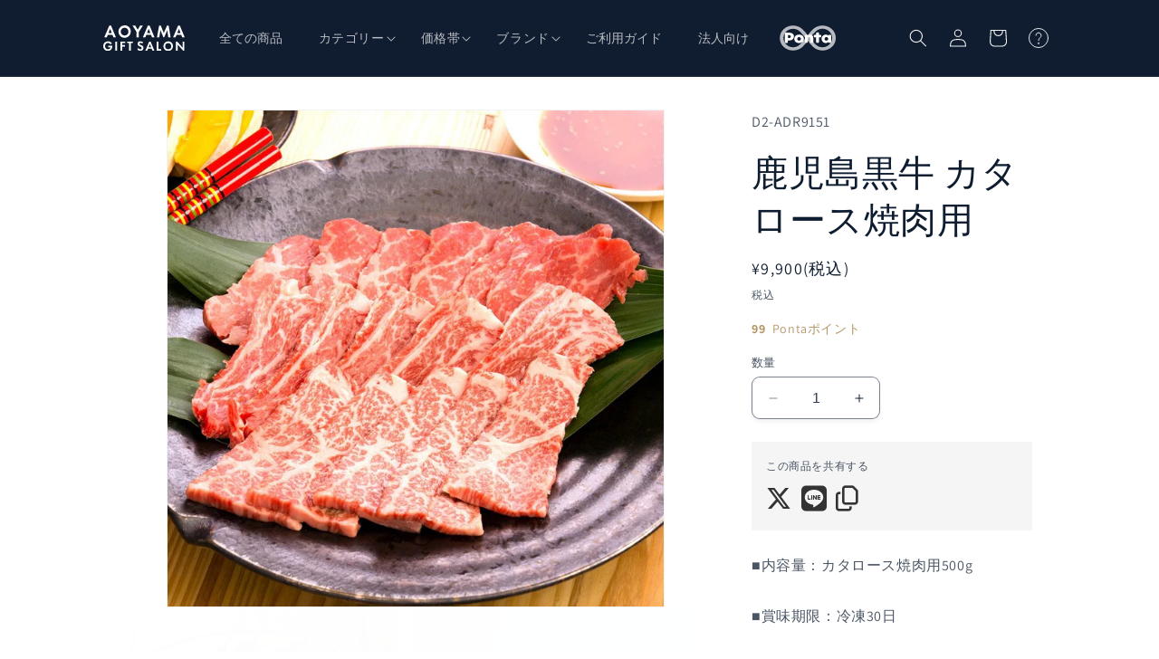

--- FILE ---
content_type: text/html; charset=utf-8
request_url: https://aoyamagiftsalon.jp/products/d2-adr9151
body_size: 31939
content:
<!doctype html>
	<html class="no-js" lang="ja">
		<head>
          <style>
            .pontaPoint,#ponta-point-id{color: #e1801a;}
          </style>
			<meta charset="utf-8">
            <!-- Google Tag Manager -->
            <script>(function(w,d,s,l,i){w[l]=w[l]||[];w[l].push({'gtm.start':
            new Date().getTime(),event:'gtm.js'});var f=d.getElementsByTagName(s)[0],
            j=d.createElement(s),dl=l!='dataLayer'?'&l='+l:'';j.async=true;j.src=
            'https://www.googletagmanager.com/gtm.js?id='+i+dl;f.parentNode.insertBefore(j,f);
            })(window,document,'script','dataLayer','GTM-PBX4LNL5');</script>
            <!-- End Google Tag Manager -->
			
			<meta http-equiv="X-UA-Compatible" content="IE=edge">
			<meta name="viewport" content="width=device-width,initial-scale=1">
			<meta name="theme-color" content="">
			<link rel="canonical" href="https://aoyamagiftsalon.jp/products/d2-adr9151"><link rel="icon" type="image/png" href="//aoyamagiftsalon.jp/cdn/shop/files/favicon.png?crop=center&height=32&v=1692271473&width=32"><link rel="preconnect" href="https://fonts.shopifycdn.com" crossorigin><title>
			鹿児島黒牛 カタロース焼肉用
 &ndash; AOYAMA GIFT SALON</title>
	
			
			<meta name="description" content="■内容量：カタロース焼肉用500g ■賞味期限：冷凍30日 2017年度全国和牛能力共進会において総合優勝。農林水産大臣賞4部門制覇。最優秀枝肉賞獲得。2017年和牛日本一の鹿児島黒牛は鹿児島の生産者が愛情いっぱいで育てました。食した人の美味しい笑顔を楽しみに、風味にこだわり味を求めた飼料を食べさせています。 ■産地：鹿児島県 【オンラインギフトの有効期限】発行日より90日">
			
	
			

<meta property="og:site_name" content="AOYAMA GIFT SALON">
<meta property="og:url" content="https://aoyamagiftsalon.jp/products/d2-adr9151">
<meta property="og:title" content="鹿児島黒牛 カタロース焼肉用">
<meta property="og:type" content="product">
<meta property="og:description" content="■内容量：カタロース焼肉用500g ■賞味期限：冷凍30日 2017年度全国和牛能力共進会において総合優勝。農林水産大臣賞4部門制覇。最優秀枝肉賞獲得。2017年和牛日本一の鹿児島黒牛は鹿児島の生産者が愛情いっぱいで育てました。食した人の美味しい笑顔を楽しみに、風味にこだわり味を求めた飼料を食べさせています。 ■産地：鹿児島県 【オンラインギフトの有効期限】発行日より90日"><meta property="og:image" content="http://aoyamagiftsalon.jp/cdn/shop/products/D2-ADR9151_01_f6f958cf-b091-43e2-bb8b-debef3903335.jpg?v=1691663499">
  <meta property="og:image:secure_url" content="https://aoyamagiftsalon.jp/cdn/shop/products/D2-ADR9151_01_f6f958cf-b091-43e2-bb8b-debef3903335.jpg?v=1691663499">
  <meta property="og:image:width" content="1000">
  <meta property="og:image:height" content="1000"><meta property="og:price:amount" content="9,900">
  <meta property="og:price:currency" content="JPY"><meta name="twitter:site" content="@AoyamaGiftSalon"><meta name="twitter:card" content="summary_large_image">
<meta name="twitter:title" content="鹿児島黒牛 カタロース焼肉用">
<meta name="twitter:description" content="■内容量：カタロース焼肉用500g ■賞味期限：冷凍30日 2017年度全国和牛能力共進会において総合優勝。農林水産大臣賞4部門制覇。最優秀枝肉賞獲得。2017年和牛日本一の鹿児島黒牛は鹿児島の生産者が愛情いっぱいで育てました。食した人の美味しい笑顔を楽しみに、風味にこだわり味を求めた飼料を食べさせています。 ■産地：鹿児島県 【オンラインギフトの有効期限】発行日より90日">

			<script src="//aoyamagiftsalon.jp/cdn/shop/t/1/assets/constants.js?v=58251544750838685771691576932" defer="defer"></script>
			<script src="//aoyamagiftsalon.jp/cdn/shop/t/1/assets/pubsub.js?v=158357773527763999511691576940" defer="defer"></script>
			<script src="//aoyamagiftsalon.jp/cdn/shop/t/1/assets/global.js?v=54939145903281508041691576933" defer="defer"></script><script src="//aoyamagiftsalon.jp/cdn/shop/t/1/assets/animations.js?v=88693664871331136111691576914" defer="defer"></script><script>window.performance && window.performance.mark && window.performance.mark('shopify.content_for_header.start');</script><meta name="google-site-verification" content="2CQogv6Chf9-eyNyPbXWSdUELtiViN2BVG3bUw5AMlM">
<meta id="shopify-digital-wallet" name="shopify-digital-wallet" content="/80435151132/digital_wallets/dialog">
<meta name="shopify-checkout-api-token" content="72965a99a4b578cea2408783da98b4ff">
<link rel="alternate" type="application/json+oembed" href="https://aoyamagiftsalon.jp/products/d2-adr9151.oembed">
<script async="async" src="/checkouts/internal/preloads.js?locale=ja-JP"></script>
<script id="apple-pay-shop-capabilities" type="application/json">{"shopId":80435151132,"countryCode":"JP","currencyCode":"JPY","merchantCapabilities":["supports3DS"],"merchantId":"gid:\/\/shopify\/Shop\/80435151132","merchantName":"AOYAMA GIFT SALON","requiredBillingContactFields":["postalAddress","email"],"requiredShippingContactFields":["postalAddress","email"],"shippingType":"shipping","supportedNetworks":["visa","masterCard","amex","jcb","discover"],"total":{"type":"pending","label":"AOYAMA GIFT SALON","amount":"1.00"},"shopifyPaymentsEnabled":true,"supportsSubscriptions":true}</script>
<script id="shopify-features" type="application/json">{"accessToken":"72965a99a4b578cea2408783da98b4ff","betas":["rich-media-storefront-analytics"],"domain":"aoyamagiftsalon.jp","predictiveSearch":false,"shopId":80435151132,"locale":"ja"}</script>
<script>var Shopify = Shopify || {};
Shopify.shop = "aolab-giftic-02.myshopify.com";
Shopify.locale = "ja";
Shopify.currency = {"active":"JPY","rate":"1.0"};
Shopify.country = "JP";
Shopify.theme = {"name":"Dawn","id":156422045980,"schema_name":"Dawn","schema_version":"11.0.0","theme_store_id":887,"role":"main"};
Shopify.theme.handle = "null";
Shopify.theme.style = {"id":null,"handle":null};
Shopify.cdnHost = "aoyamagiftsalon.jp/cdn";
Shopify.routes = Shopify.routes || {};
Shopify.routes.root = "/";</script>
<script type="module">!function(o){(o.Shopify=o.Shopify||{}).modules=!0}(window);</script>
<script>!function(o){function n(){var o=[];function n(){o.push(Array.prototype.slice.apply(arguments))}return n.q=o,n}var t=o.Shopify=o.Shopify||{};t.loadFeatures=n(),t.autoloadFeatures=n()}(window);</script>
<script id="shop-js-analytics" type="application/json">{"pageType":"product"}</script>
<script defer="defer" async type="module" src="//aoyamagiftsalon.jp/cdn/shopifycloud/shop-js/modules/v2/client.init-shop-cart-sync_Cun6Ba8E.ja.esm.js"></script>
<script defer="defer" async type="module" src="//aoyamagiftsalon.jp/cdn/shopifycloud/shop-js/modules/v2/chunk.common_DGWubyOB.esm.js"></script>
<script type="module">
  await import("//aoyamagiftsalon.jp/cdn/shopifycloud/shop-js/modules/v2/client.init-shop-cart-sync_Cun6Ba8E.ja.esm.js");
await import("//aoyamagiftsalon.jp/cdn/shopifycloud/shop-js/modules/v2/chunk.common_DGWubyOB.esm.js");

  window.Shopify.SignInWithShop?.initShopCartSync?.({"fedCMEnabled":true,"windoidEnabled":true});

</script>
<script>(function() {
  var isLoaded = false;
  function asyncLoad() {
    if (isLoaded) return;
    isLoaded = true;
    var urls = ["https:\/\/av.good-apps.co\/storage\/js\/good_apps_timer-aolab-giftic-02.myshopify.com.js?ver=56\u0026shop=aolab-giftic-02.myshopify.com"];
    for (var i = 0; i < urls.length; i++) {
      var s = document.createElement('script');
      s.type = 'text/javascript';
      s.async = true;
      s.src = urls[i];
      var x = document.getElementsByTagName('script')[0];
      x.parentNode.insertBefore(s, x);
    }
  };
  if(window.attachEvent) {
    window.attachEvent('onload', asyncLoad);
  } else {
    window.addEventListener('load', asyncLoad, false);
  }
})();</script>
<script id="__st">var __st={"a":80435151132,"offset":32400,"reqid":"9f4f2673-9559-467f-aaab-9e864110fede-1768631352","pageurl":"aoyamagiftsalon.jp\/products\/d2-adr9151","u":"09e1f979d363","p":"product","rtyp":"product","rid":8509854155036};</script>
<script>window.ShopifyPaypalV4VisibilityTracking = true;</script>
<script id="captcha-bootstrap">!function(){'use strict';const t='contact',e='account',n='new_comment',o=[[t,t],['blogs',n],['comments',n],[t,'customer']],c=[[e,'customer_login'],[e,'guest_login'],[e,'recover_customer_password'],[e,'create_customer']],r=t=>t.map((([t,e])=>`form[action*='/${t}']:not([data-nocaptcha='true']) input[name='form_type'][value='${e}']`)).join(','),a=t=>()=>t?[...document.querySelectorAll(t)].map((t=>t.form)):[];function s(){const t=[...o],e=r(t);return a(e)}const i='password',u='form_key',d=['recaptcha-v3-token','g-recaptcha-response','h-captcha-response',i],f=()=>{try{return window.sessionStorage}catch{return}},m='__shopify_v',_=t=>t.elements[u];function p(t,e,n=!1){try{const o=window.sessionStorage,c=JSON.parse(o.getItem(e)),{data:r}=function(t){const{data:e,action:n}=t;return t[m]||n?{data:e,action:n}:{data:t,action:n}}(c);for(const[e,n]of Object.entries(r))t.elements[e]&&(t.elements[e].value=n);n&&o.removeItem(e)}catch(o){console.error('form repopulation failed',{error:o})}}const l='form_type',E='cptcha';function T(t){t.dataset[E]=!0}const w=window,h=w.document,L='Shopify',v='ce_forms',y='captcha';let A=!1;((t,e)=>{const n=(g='f06e6c50-85a8-45c8-87d0-21a2b65856fe',I='https://cdn.shopify.com/shopifycloud/storefront-forms-hcaptcha/ce_storefront_forms_captcha_hcaptcha.v1.5.2.iife.js',D={infoText:'hCaptchaによる保護',privacyText:'プライバシー',termsText:'利用規約'},(t,e,n)=>{const o=w[L][v],c=o.bindForm;if(c)return c(t,g,e,D).then(n);var r;o.q.push([[t,g,e,D],n]),r=I,A||(h.body.append(Object.assign(h.createElement('script'),{id:'captcha-provider',async:!0,src:r})),A=!0)});var g,I,D;w[L]=w[L]||{},w[L][v]=w[L][v]||{},w[L][v].q=[],w[L][y]=w[L][y]||{},w[L][y].protect=function(t,e){n(t,void 0,e),T(t)},Object.freeze(w[L][y]),function(t,e,n,w,h,L){const[v,y,A,g]=function(t,e,n){const i=e?o:[],u=t?c:[],d=[...i,...u],f=r(d),m=r(i),_=r(d.filter((([t,e])=>n.includes(e))));return[a(f),a(m),a(_),s()]}(w,h,L),I=t=>{const e=t.target;return e instanceof HTMLFormElement?e:e&&e.form},D=t=>v().includes(t);t.addEventListener('submit',(t=>{const e=I(t);if(!e)return;const n=D(e)&&!e.dataset.hcaptchaBound&&!e.dataset.recaptchaBound,o=_(e),c=g().includes(e)&&(!o||!o.value);(n||c)&&t.preventDefault(),c&&!n&&(function(t){try{if(!f())return;!function(t){const e=f();if(!e)return;const n=_(t);if(!n)return;const o=n.value;o&&e.removeItem(o)}(t);const e=Array.from(Array(32),(()=>Math.random().toString(36)[2])).join('');!function(t,e){_(t)||t.append(Object.assign(document.createElement('input'),{type:'hidden',name:u})),t.elements[u].value=e}(t,e),function(t,e){const n=f();if(!n)return;const o=[...t.querySelectorAll(`input[type='${i}']`)].map((({name:t})=>t)),c=[...d,...o],r={};for(const[a,s]of new FormData(t).entries())c.includes(a)||(r[a]=s);n.setItem(e,JSON.stringify({[m]:1,action:t.action,data:r}))}(t,e)}catch(e){console.error('failed to persist form',e)}}(e),e.submit())}));const S=(t,e)=>{t&&!t.dataset[E]&&(n(t,e.some((e=>e===t))),T(t))};for(const o of['focusin','change'])t.addEventListener(o,(t=>{const e=I(t);D(e)&&S(e,y())}));const B=e.get('form_key'),M=e.get(l),P=B&&M;t.addEventListener('DOMContentLoaded',(()=>{const t=y();if(P)for(const e of t)e.elements[l].value===M&&p(e,B);[...new Set([...A(),...v().filter((t=>'true'===t.dataset.shopifyCaptcha))])].forEach((e=>S(e,t)))}))}(h,new URLSearchParams(w.location.search),n,t,e,['guest_login'])})(!0,!0)}();</script>
<script integrity="sha256-4kQ18oKyAcykRKYeNunJcIwy7WH5gtpwJnB7kiuLZ1E=" data-source-attribution="shopify.loadfeatures" defer="defer" src="//aoyamagiftsalon.jp/cdn/shopifycloud/storefront/assets/storefront/load_feature-a0a9edcb.js" crossorigin="anonymous"></script>
<script data-source-attribution="shopify.dynamic_checkout.dynamic.init">var Shopify=Shopify||{};Shopify.PaymentButton=Shopify.PaymentButton||{isStorefrontPortableWallets:!0,init:function(){window.Shopify.PaymentButton.init=function(){};var t=document.createElement("script");t.src="https://aoyamagiftsalon.jp/cdn/shopifycloud/portable-wallets/latest/portable-wallets.ja.js",t.type="module",document.head.appendChild(t)}};
</script>
<script data-source-attribution="shopify.dynamic_checkout.buyer_consent">
  function portableWalletsHideBuyerConsent(e){var t=document.getElementById("shopify-buyer-consent"),n=document.getElementById("shopify-subscription-policy-button");t&&n&&(t.classList.add("hidden"),t.setAttribute("aria-hidden","true"),n.removeEventListener("click",e))}function portableWalletsShowBuyerConsent(e){var t=document.getElementById("shopify-buyer-consent"),n=document.getElementById("shopify-subscription-policy-button");t&&n&&(t.classList.remove("hidden"),t.removeAttribute("aria-hidden"),n.addEventListener("click",e))}window.Shopify?.PaymentButton&&(window.Shopify.PaymentButton.hideBuyerConsent=portableWalletsHideBuyerConsent,window.Shopify.PaymentButton.showBuyerConsent=portableWalletsShowBuyerConsent);
</script>
<script data-source-attribution="shopify.dynamic_checkout.cart.bootstrap">document.addEventListener("DOMContentLoaded",(function(){function t(){return document.querySelector("shopify-accelerated-checkout-cart, shopify-accelerated-checkout")}if(t())Shopify.PaymentButton.init();else{new MutationObserver((function(e,n){t()&&(Shopify.PaymentButton.init(),n.disconnect())})).observe(document.body,{childList:!0,subtree:!0})}}));
</script>
<link id="shopify-accelerated-checkout-styles" rel="stylesheet" media="screen" href="https://aoyamagiftsalon.jp/cdn/shopifycloud/portable-wallets/latest/accelerated-checkout-backwards-compat.css" crossorigin="anonymous">
<style id="shopify-accelerated-checkout-cart">
        #shopify-buyer-consent {
  margin-top: 1em;
  display: inline-block;
  width: 100%;
}

#shopify-buyer-consent.hidden {
  display: none;
}

#shopify-subscription-policy-button {
  background: none;
  border: none;
  padding: 0;
  text-decoration: underline;
  font-size: inherit;
  cursor: pointer;
}

#shopify-subscription-policy-button::before {
  box-shadow: none;
}

      </style>
<script id="sections-script" data-sections="header" defer="defer" src="//aoyamagiftsalon.jp/cdn/shop/t/1/compiled_assets/scripts.js?v=2935"></script>
<script>window.performance && window.performance.mark && window.performance.mark('shopify.content_for_header.end');</script>

	
			<style data-shopify>
				@font-face {
  font-family: Assistant;
  font-weight: 400;
  font-style: normal;
  font-display: swap;
  src: url("//aoyamagiftsalon.jp/cdn/fonts/assistant/assistant_n4.9120912a469cad1cc292572851508ca49d12e768.woff2") format("woff2"),
       url("//aoyamagiftsalon.jp/cdn/fonts/assistant/assistant_n4.6e9875ce64e0fefcd3f4446b7ec9036b3ddd2985.woff") format("woff");
}

				@font-face {
  font-family: Assistant;
  font-weight: 700;
  font-style: normal;
  font-display: swap;
  src: url("//aoyamagiftsalon.jp/cdn/fonts/assistant/assistant_n7.bf44452348ec8b8efa3aa3068825305886b1c83c.woff2") format("woff2"),
       url("//aoyamagiftsalon.jp/cdn/fonts/assistant/assistant_n7.0c887fee83f6b3bda822f1150b912c72da0f7b64.woff") format("woff");
}

				
				
				@font-face {
  font-family: Assistant;
  font-weight: 400;
  font-style: normal;
  font-display: swap;
  src: url("//aoyamagiftsalon.jp/cdn/fonts/assistant/assistant_n4.9120912a469cad1cc292572851508ca49d12e768.woff2") format("woff2"),
       url("//aoyamagiftsalon.jp/cdn/fonts/assistant/assistant_n4.6e9875ce64e0fefcd3f4446b7ec9036b3ddd2985.woff") format("woff");
}

	
			
			:root,
			.color-background-1 {
				--color-background: 255,255,255;
				
					--gradient-background: #ffffff;
				
				--color-foreground: 15,29,49;
				--color-shadow: 15,29,49;
				--color-button: 15,29,49;
				--color-button-text: 255,255,255;
				--color-secondary-button: 255,255,255;
				--color-secondary-button-text: 0,0,0;
				--color-link: 0,0,0;
				--color-badge-foreground: 15,29,49;
				--color-badge-background: 255,255,255;
				--color-badge-border: 15,29,49;
				--payment-terms-background-color: rgb(255 255 255);
			}
			
			
			.color-background-2 {
				--color-background: 16,29,49;
				
					--gradient-background: #101d31;
				
				--color-foreground: 242,242,242;
				--color-shadow: 16,29,49;
				--color-button: 181,151,104;
				--color-button-text: 255,255,255;
				--color-secondary-button: 16,29,49;
				--color-secondary-button-text: 16,29,49;
				--color-link: 16,29,49;
				--color-badge-foreground: 242,242,242;
				--color-badge-background: 16,29,49;
				--color-badge-border: 242,242,242;
				--payment-terms-background-color: rgb(16 29 49);
			}
			
			
			.color-inverse {
				--color-background: 242,242,242;
				
					--gradient-background: #f2f2f2;
				
				--color-foreground: 15,29,49;
				--color-shadow: 18,18,18;
				--color-button: 15,29,49;
				--color-button-text: 255,255,255;
				--color-secondary-button: 242,242,242;
				--color-secondary-button-text: 15,29,49;
				--color-link: 15,29,49;
				--color-badge-foreground: 15,29,49;
				--color-badge-background: 242,242,242;
				--color-badge-border: 15,29,49;
				--payment-terms-background-color: rgb(242 242 242);
			}
			
			
			.color-accent-1 {
				--color-background: 242,242,242;
				
					--gradient-background: #f2f2f2;
				
				--color-foreground: 15,29,49;
				--color-shadow: 18,18,18;
				--color-button: 15,29,49;
				--color-button-text: 255,255,255;
				--color-secondary-button: 242,242,242;
				--color-secondary-button-text: 255,255,255;
				--color-link: 255,255,255;
				--color-badge-foreground: 15,29,49;
				--color-badge-background: 242,242,242;
				--color-badge-border: 15,29,49;
				--payment-terms-background-color: rgb(242 242 242);
			}
			
			
			.color-accent-2 {
				--color-background: 51,79,180;
				
					--gradient-background: #334fb4;
				
				--color-foreground: 255,255,255;
				--color-shadow: 18,18,18;
				--color-button: 255,255,255;
				--color-button-text: 51,79,180;
				--color-secondary-button: 51,79,180;
				--color-secondary-button-text: 255,255,255;
				--color-link: 255,255,255;
				--color-badge-foreground: 255,255,255;
				--color-badge-background: 51,79,180;
				--color-badge-border: 255,255,255;
				--payment-terms-background-color: rgb(51 79 180);
			}
			
			
			.color-scheme-76a7695b-f35b-481d-8ce4-ae76f24acb74 {
				--color-background: 15,29,49;
				
					--gradient-background: #0f1d31;
				
				--color-foreground: 255,255,255;
				--color-shadow: 15,29,49;
				--color-button: 181,151,104;
				--color-button-text: 0,0,0;
				--color-secondary-button: 15,29,49;
				--color-secondary-button-text: 15,29,49;
				--color-link: 15,29,49;
				--color-badge-foreground: 255,255,255;
				--color-badge-background: 15,29,49;
				--color-badge-border: 255,255,255;
				--payment-terms-background-color: rgb(15 29 49);
			}
			
	
			body, .color-background-1, .color-background-2, .color-inverse, .color-accent-1, .color-accent-2, .color-scheme-76a7695b-f35b-481d-8ce4-ae76f24acb74 {
				color: rgba(var(--color-foreground), 0.75);
				background-color: rgb(var(--color-background));
			}
	
			:root {
				--font-body-family: Assistant, sans-serif;
				--font-body-style: normal;
				--font-body-weight: 400;
				--font-body-weight-bold: 700;
	
				--font-heading-family: Assistant, sans-serif;
				--font-heading-style: normal;
				--font-heading-weight: 400;
	
				--font-body-scale: 1.0;
				--font-heading-scale: 1.0;
	
				--media-padding: px;
				--media-border-opacity: 0.05;
				--media-border-width: 1px;
				--media-radius: 0px;
				--media-shadow-opacity: 0.0;
				--media-shadow-horizontal-offset: 0px;
				--media-shadow-vertical-offset: 4px;
				--media-shadow-blur-radius: 5px;
				--media-shadow-visible: 0;
	
				--page-width: 110rem;
				--page-width-margin: 0rem;
	
				--product-card-image-padding: 0.0rem;
				--product-card-corner-radius: 0.8rem;
				--product-card-text-alignment: left;
				--product-card-border-width: 0.0rem;
				--product-card-border-opacity: 0.1;
				--product-card-shadow-opacity: 0.0;
				--product-card-shadow-visible: 0;
				--product-card-shadow-horizontal-offset: 0.0rem;
				--product-card-shadow-vertical-offset: 0.4rem;
				--product-card-shadow-blur-radius: 0.5rem;
	
				--collection-card-image-padding: 0.0rem;
				--collection-card-corner-radius: 0.8rem;
				--collection-card-text-alignment: left;
				--collection-card-border-width: 0.0rem;
				--collection-card-border-opacity: 0.1;
				--collection-card-shadow-opacity: 0.0;
				--collection-card-shadow-visible: 0;
				--collection-card-shadow-horizontal-offset: 0.0rem;
				--collection-card-shadow-vertical-offset: 0.4rem;
				--collection-card-shadow-blur-radius: 0.5rem;
	
				--blog-card-image-padding: 0.0rem;
				--blog-card-corner-radius: 0.8rem;
				--blog-card-text-alignment: left;
				--blog-card-border-width: 0.0rem;
				--blog-card-border-opacity: 0.1;
				--blog-card-shadow-opacity: 0.0;
				--blog-card-shadow-visible: 0;
				--blog-card-shadow-horizontal-offset: 0.0rem;
				--blog-card-shadow-vertical-offset: 0.4rem;
				--blog-card-shadow-blur-radius: 0.5rem;
	
				--badge-corner-radius: 4.0rem;
	
				--popup-border-width: 1px;
				--popup-border-opacity: 0.1;
				--popup-corner-radius: 8px;
				--popup-shadow-opacity: 0.05;
				--popup-shadow-horizontal-offset: 0px;
				--popup-shadow-vertical-offset: 4px;
				--popup-shadow-blur-radius: 5px;
	
				--drawer-border-width: 1px;
				--drawer-border-opacity: 0.1;
				--drawer-shadow-opacity: 0.0;
				--drawer-shadow-horizontal-offset: 0px;
				--drawer-shadow-vertical-offset: 4px;
				--drawer-shadow-blur-radius: 5px;
	
				--spacing-sections-desktop: 40px;
				--spacing-sections-mobile: 28px;
	
				--grid-desktop-vertical-spacing: 24px;
				--grid-desktop-horizontal-spacing: 24px;
				--grid-mobile-vertical-spacing: 12px;
				--grid-mobile-horizontal-spacing: 12px;
	
				--text-boxes-border-opacity: 0.1;
				--text-boxes-border-width: 0px;
				--text-boxes-radius: 8px;
				--text-boxes-shadow-opacity: 0.0;
				--text-boxes-shadow-visible: 0;
				--text-boxes-shadow-horizontal-offset: 0px;
				--text-boxes-shadow-vertical-offset: 4px;
				--text-boxes-shadow-blur-radius: 5px;
	
				--buttons-radius: 8px;
				--buttons-radius-outset: 9px;
				--buttons-border-width: 1px;
				--buttons-border-opacity: 0.5;
				--buttons-shadow-opacity: 0.1;
				--buttons-shadow-visible: 1;
				--buttons-shadow-horizontal-offset: 0px;
				--buttons-shadow-vertical-offset: 4px;
				--buttons-shadow-blur-radius: 5px;
				--buttons-border-offset: 0.3px;
	
				--inputs-radius: 8px;
				--inputs-border-width: 1px;
				--inputs-border-opacity: 0.55;
				--inputs-shadow-opacity: 0.05;
				--inputs-shadow-horizontal-offset: 0px;
				--inputs-margin-offset: 4px;
				--inputs-shadow-vertical-offset: 4px;
				--inputs-shadow-blur-radius: 5px;
				--inputs-radius-outset: 9px;
	
				--variant-pills-radius: 40px;
				--variant-pills-border-width: 1px;
				--variant-pills-border-opacity: 0.55;
				--variant-pills-shadow-opacity: 0.0;
				--variant-pills-shadow-horizontal-offset: 0px;
				--variant-pills-shadow-vertical-offset: 4px;
				--variant-pills-shadow-blur-radius: 5px;
			}
	
			*,
			*::before,
			*::after {
				box-sizing: inherit;
			}
	
			html {
				box-sizing: border-box;
				font-size: calc(var(--font-body-scale) * 62.5%);
				height: 100%;
			}
	
			body {
				display: grid;
				grid-template-rows: auto auto 1fr auto;
				grid-template-columns: 100%;
				min-height: 100%;
				margin: 0;
				font-size: 1.5rem;
				letter-spacing: 0.06rem;
				line-height: calc(1 + 0.8 / var(--font-body-scale));
				font-family: var(--font-body-family);
				font-style: var(--font-body-style);
				font-weight: var(--font-body-weight);
			}
	
			@media screen and (min-width: 750px) {
				body {
					font-size: 1.6rem;
				}
			}
			</style>
	
			<link href="//aoyamagiftsalon.jp/cdn/shop/t/1/assets/base.css?v=165191016556652226921691576915" rel="stylesheet" type="text/css" media="all" />
			<script>
				<!--
					document.write('<link href="https://aoyamalab.net/assets/aoyamagiftsalon/css/pags.css?ver='+ new Date().getTime() + '" rel="stylesheet" type="text/css">');
				//-->
			</script><link rel="preload" as="font" href="//aoyamagiftsalon.jp/cdn/fonts/assistant/assistant_n4.9120912a469cad1cc292572851508ca49d12e768.woff2" type="font/woff2" crossorigin><link rel="preload" as="font" href="//aoyamagiftsalon.jp/cdn/fonts/assistant/assistant_n4.9120912a469cad1cc292572851508ca49d12e768.woff2" type="font/woff2" crossorigin><link rel="stylesheet" href="//aoyamagiftsalon.jp/cdn/shop/t/1/assets/component-predictive-search.css?v=118923337488134913561691576927" media="print" onload="this.media='all'"><script>
				document.documentElement.className = document.documentElement.className.replace('no-js', 'js');
				if (Shopify.designMode) {
					document.documentElement.classList.add('shopify-design-mode');
				}
			</script>
          <script src="https://ajax.googleapis.com/ajax/libs/jquery/3.7.0/jquery.min.js"></script>
		


















 




 <div class="evm-wiser-popup-mainsection"></div>	<!-- BEGIN app block: shopify://apps/bm-country-blocker-ip-blocker/blocks/boostmark-blocker/bf9db4b9-be4b-45e1-8127-bbcc07d93e7e -->

  <script src="https://cdn.shopify.com/extensions/019b300f-1323-7b7a-bda2-a589132c3189/boostymark-regionblock-71/assets/blocker.js?v=4&shop=aolab-giftic-02.myshopify.com" async></script>
  <script src="https://cdn.shopify.com/extensions/019b300f-1323-7b7a-bda2-a589132c3189/boostymark-regionblock-71/assets/jk4ukh.js?c=6&shop=aolab-giftic-02.myshopify.com" async></script>

  

  

  

  

  













<!-- END app block --><!-- BEGIN app block: shopify://apps/anygift/blocks/app-embed/3155ad86-5ab9-4640-9764-ae5500262016 --><script async src="https://d1jf9jg4xqwtsf.cloudfront.net/online-store.js"></script>


<!-- END app block --><link href="https://monorail-edge.shopifysvc.com" rel="dns-prefetch">
<script>(function(){if ("sendBeacon" in navigator && "performance" in window) {try {var session_token_from_headers = performance.getEntriesByType('navigation')[0].serverTiming.find(x => x.name == '_s').description;} catch {var session_token_from_headers = undefined;}var session_cookie_matches = document.cookie.match(/_shopify_s=([^;]*)/);var session_token_from_cookie = session_cookie_matches && session_cookie_matches.length === 2 ? session_cookie_matches[1] : "";var session_token = session_token_from_headers || session_token_from_cookie || "";function handle_abandonment_event(e) {var entries = performance.getEntries().filter(function(entry) {return /monorail-edge.shopifysvc.com/.test(entry.name);});if (!window.abandonment_tracked && entries.length === 0) {window.abandonment_tracked = true;var currentMs = Date.now();var navigation_start = performance.timing.navigationStart;var payload = {shop_id: 80435151132,url: window.location.href,navigation_start,duration: currentMs - navigation_start,session_token,page_type: "product"};window.navigator.sendBeacon("https://monorail-edge.shopifysvc.com/v1/produce", JSON.stringify({schema_id: "online_store_buyer_site_abandonment/1.1",payload: payload,metadata: {event_created_at_ms: currentMs,event_sent_at_ms: currentMs}}));}}window.addEventListener('pagehide', handle_abandonment_event);}}());</script>
<script id="web-pixels-manager-setup">(function e(e,d,r,n,o){if(void 0===o&&(o={}),!Boolean(null===(a=null===(i=window.Shopify)||void 0===i?void 0:i.analytics)||void 0===a?void 0:a.replayQueue)){var i,a;window.Shopify=window.Shopify||{};var t=window.Shopify;t.analytics=t.analytics||{};var s=t.analytics;s.replayQueue=[],s.publish=function(e,d,r){return s.replayQueue.push([e,d,r]),!0};try{self.performance.mark("wpm:start")}catch(e){}var l=function(){var e={modern:/Edge?\/(1{2}[4-9]|1[2-9]\d|[2-9]\d{2}|\d{4,})\.\d+(\.\d+|)|Firefox\/(1{2}[4-9]|1[2-9]\d|[2-9]\d{2}|\d{4,})\.\d+(\.\d+|)|Chrom(ium|e)\/(9{2}|\d{3,})\.\d+(\.\d+|)|(Maci|X1{2}).+ Version\/(15\.\d+|(1[6-9]|[2-9]\d|\d{3,})\.\d+)([,.]\d+|)( \(\w+\)|)( Mobile\/\w+|) Safari\/|Chrome.+OPR\/(9{2}|\d{3,})\.\d+\.\d+|(CPU[ +]OS|iPhone[ +]OS|CPU[ +]iPhone|CPU IPhone OS|CPU iPad OS)[ +]+(15[._]\d+|(1[6-9]|[2-9]\d|\d{3,})[._]\d+)([._]\d+|)|Android:?[ /-](13[3-9]|1[4-9]\d|[2-9]\d{2}|\d{4,})(\.\d+|)(\.\d+|)|Android.+Firefox\/(13[5-9]|1[4-9]\d|[2-9]\d{2}|\d{4,})\.\d+(\.\d+|)|Android.+Chrom(ium|e)\/(13[3-9]|1[4-9]\d|[2-9]\d{2}|\d{4,})\.\d+(\.\d+|)|SamsungBrowser\/([2-9]\d|\d{3,})\.\d+/,legacy:/Edge?\/(1[6-9]|[2-9]\d|\d{3,})\.\d+(\.\d+|)|Firefox\/(5[4-9]|[6-9]\d|\d{3,})\.\d+(\.\d+|)|Chrom(ium|e)\/(5[1-9]|[6-9]\d|\d{3,})\.\d+(\.\d+|)([\d.]+$|.*Safari\/(?![\d.]+ Edge\/[\d.]+$))|(Maci|X1{2}).+ Version\/(10\.\d+|(1[1-9]|[2-9]\d|\d{3,})\.\d+)([,.]\d+|)( \(\w+\)|)( Mobile\/\w+|) Safari\/|Chrome.+OPR\/(3[89]|[4-9]\d|\d{3,})\.\d+\.\d+|(CPU[ +]OS|iPhone[ +]OS|CPU[ +]iPhone|CPU IPhone OS|CPU iPad OS)[ +]+(10[._]\d+|(1[1-9]|[2-9]\d|\d{3,})[._]\d+)([._]\d+|)|Android:?[ /-](13[3-9]|1[4-9]\d|[2-9]\d{2}|\d{4,})(\.\d+|)(\.\d+|)|Mobile Safari.+OPR\/([89]\d|\d{3,})\.\d+\.\d+|Android.+Firefox\/(13[5-9]|1[4-9]\d|[2-9]\d{2}|\d{4,})\.\d+(\.\d+|)|Android.+Chrom(ium|e)\/(13[3-9]|1[4-9]\d|[2-9]\d{2}|\d{4,})\.\d+(\.\d+|)|Android.+(UC? ?Browser|UCWEB|U3)[ /]?(15\.([5-9]|\d{2,})|(1[6-9]|[2-9]\d|\d{3,})\.\d+)\.\d+|SamsungBrowser\/(5\.\d+|([6-9]|\d{2,})\.\d+)|Android.+MQ{2}Browser\/(14(\.(9|\d{2,})|)|(1[5-9]|[2-9]\d|\d{3,})(\.\d+|))(\.\d+|)|K[Aa][Ii]OS\/(3\.\d+|([4-9]|\d{2,})\.\d+)(\.\d+|)/},d=e.modern,r=e.legacy,n=navigator.userAgent;return n.match(d)?"modern":n.match(r)?"legacy":"unknown"}(),u="modern"===l?"modern":"legacy",c=(null!=n?n:{modern:"",legacy:""})[u],f=function(e){return[e.baseUrl,"/wpm","/b",e.hashVersion,"modern"===e.buildTarget?"m":"l",".js"].join("")}({baseUrl:d,hashVersion:r,buildTarget:u}),m=function(e){var d=e.version,r=e.bundleTarget,n=e.surface,o=e.pageUrl,i=e.monorailEndpoint;return{emit:function(e){var a=e.status,t=e.errorMsg,s=(new Date).getTime(),l=JSON.stringify({metadata:{event_sent_at_ms:s},events:[{schema_id:"web_pixels_manager_load/3.1",payload:{version:d,bundle_target:r,page_url:o,status:a,surface:n,error_msg:t},metadata:{event_created_at_ms:s}}]});if(!i)return console&&console.warn&&console.warn("[Web Pixels Manager] No Monorail endpoint provided, skipping logging."),!1;try{return self.navigator.sendBeacon.bind(self.navigator)(i,l)}catch(e){}var u=new XMLHttpRequest;try{return u.open("POST",i,!0),u.setRequestHeader("Content-Type","text/plain"),u.send(l),!0}catch(e){return console&&console.warn&&console.warn("[Web Pixels Manager] Got an unhandled error while logging to Monorail."),!1}}}}({version:r,bundleTarget:l,surface:e.surface,pageUrl:self.location.href,monorailEndpoint:e.monorailEndpoint});try{o.browserTarget=l,function(e){var d=e.src,r=e.async,n=void 0===r||r,o=e.onload,i=e.onerror,a=e.sri,t=e.scriptDataAttributes,s=void 0===t?{}:t,l=document.createElement("script"),u=document.querySelector("head"),c=document.querySelector("body");if(l.async=n,l.src=d,a&&(l.integrity=a,l.crossOrigin="anonymous"),s)for(var f in s)if(Object.prototype.hasOwnProperty.call(s,f))try{l.dataset[f]=s[f]}catch(e){}if(o&&l.addEventListener("load",o),i&&l.addEventListener("error",i),u)u.appendChild(l);else{if(!c)throw new Error("Did not find a head or body element to append the script");c.appendChild(l)}}({src:f,async:!0,onload:function(){if(!function(){var e,d;return Boolean(null===(d=null===(e=window.Shopify)||void 0===e?void 0:e.analytics)||void 0===d?void 0:d.initialized)}()){var d=window.webPixelsManager.init(e)||void 0;if(d){var r=window.Shopify.analytics;r.replayQueue.forEach((function(e){var r=e[0],n=e[1],o=e[2];d.publishCustomEvent(r,n,o)})),r.replayQueue=[],r.publish=d.publishCustomEvent,r.visitor=d.visitor,r.initialized=!0}}},onerror:function(){return m.emit({status:"failed",errorMsg:"".concat(f," has failed to load")})},sri:function(e){var d=/^sha384-[A-Za-z0-9+/=]+$/;return"string"==typeof e&&d.test(e)}(c)?c:"",scriptDataAttributes:o}),m.emit({status:"loading"})}catch(e){m.emit({status:"failed",errorMsg:(null==e?void 0:e.message)||"Unknown error"})}}})({shopId: 80435151132,storefrontBaseUrl: "https://aoyamagiftsalon.jp",extensionsBaseUrl: "https://extensions.shopifycdn.com/cdn/shopifycloud/web-pixels-manager",monorailEndpoint: "https://monorail-edge.shopifysvc.com/unstable/produce_batch",surface: "storefront-renderer",enabledBetaFlags: ["2dca8a86"],webPixelsConfigList: [{"id":"830538012","configuration":"{\"config\":\"{\\\"pixel_id\\\":\\\"GT-5D4X3S23\\\",\\\"target_country\\\":\\\"JP\\\",\\\"gtag_events\\\":[{\\\"type\\\":\\\"purchase\\\",\\\"action_label\\\":\\\"MC-74YZWZCFBB\\\"},{\\\"type\\\":\\\"page_view\\\",\\\"action_label\\\":\\\"MC-74YZWZCFBB\\\"},{\\\"type\\\":\\\"view_item\\\",\\\"action_label\\\":\\\"MC-74YZWZCFBB\\\"}],\\\"enable_monitoring_mode\\\":false}\"}","eventPayloadVersion":"v1","runtimeContext":"OPEN","scriptVersion":"b2a88bafab3e21179ed38636efcd8a93","type":"APP","apiClientId":1780363,"privacyPurposes":[],"dataSharingAdjustments":{"protectedCustomerApprovalScopes":["read_customer_address","read_customer_email","read_customer_name","read_customer_personal_data","read_customer_phone"]}},{"id":"shopify-app-pixel","configuration":"{}","eventPayloadVersion":"v1","runtimeContext":"STRICT","scriptVersion":"0450","apiClientId":"shopify-pixel","type":"APP","privacyPurposes":["ANALYTICS","MARKETING"]},{"id":"shopify-custom-pixel","eventPayloadVersion":"v1","runtimeContext":"LAX","scriptVersion":"0450","apiClientId":"shopify-pixel","type":"CUSTOM","privacyPurposes":["ANALYTICS","MARKETING"]}],isMerchantRequest: false,initData: {"shop":{"name":"AOYAMA GIFT SALON","paymentSettings":{"currencyCode":"JPY"},"myshopifyDomain":"aolab-giftic-02.myshopify.com","countryCode":"JP","storefrontUrl":"https:\/\/aoyamagiftsalon.jp"},"customer":null,"cart":null,"checkout":null,"productVariants":[{"price":{"amount":9900.0,"currencyCode":"JPY"},"product":{"title":"鹿児島黒牛 カタロース焼肉用","vendor":"D2-ADR9151","id":"8509854155036","untranslatedTitle":"鹿児島黒牛 カタロース焼肉用","url":"\/products\/d2-adr9151","type":"鹿児島黒牛 カタロース焼肉用"},"id":"46124984074524","image":{"src":"\/\/aoyamagiftsalon.jp\/cdn\/shop\/products\/D2-ADR9151_01_f6f958cf-b091-43e2-bb8b-debef3903335.jpg?v=1691663499"},"sku":"D2-ADR9151","title":"Default Title","untranslatedTitle":"Default Title"}],"purchasingCompany":null},},"https://aoyamagiftsalon.jp/cdn","fcfee988w5aeb613cpc8e4bc33m6693e112",{"modern":"","legacy":""},{"shopId":"80435151132","storefrontBaseUrl":"https:\/\/aoyamagiftsalon.jp","extensionBaseUrl":"https:\/\/extensions.shopifycdn.com\/cdn\/shopifycloud\/web-pixels-manager","surface":"storefront-renderer","enabledBetaFlags":"[\"2dca8a86\"]","isMerchantRequest":"false","hashVersion":"fcfee988w5aeb613cpc8e4bc33m6693e112","publish":"custom","events":"[[\"page_viewed\",{}],[\"product_viewed\",{\"productVariant\":{\"price\":{\"amount\":9900.0,\"currencyCode\":\"JPY\"},\"product\":{\"title\":\"鹿児島黒牛 カタロース焼肉用\",\"vendor\":\"D2-ADR9151\",\"id\":\"8509854155036\",\"untranslatedTitle\":\"鹿児島黒牛 カタロース焼肉用\",\"url\":\"\/products\/d2-adr9151\",\"type\":\"鹿児島黒牛 カタロース焼肉用\"},\"id\":\"46124984074524\",\"image\":{\"src\":\"\/\/aoyamagiftsalon.jp\/cdn\/shop\/products\/D2-ADR9151_01_f6f958cf-b091-43e2-bb8b-debef3903335.jpg?v=1691663499\"},\"sku\":\"D2-ADR9151\",\"title\":\"Default Title\",\"untranslatedTitle\":\"Default Title\"}}]]"});</script><script>
  window.ShopifyAnalytics = window.ShopifyAnalytics || {};
  window.ShopifyAnalytics.meta = window.ShopifyAnalytics.meta || {};
  window.ShopifyAnalytics.meta.currency = 'JPY';
  var meta = {"product":{"id":8509854155036,"gid":"gid:\/\/shopify\/Product\/8509854155036","vendor":"D2-ADR9151","type":"鹿児島黒牛 カタロース焼肉用","handle":"d2-adr9151","variants":[{"id":46124984074524,"price":990000,"name":"鹿児島黒牛 カタロース焼肉用","public_title":null,"sku":"D2-ADR9151"}],"remote":false},"page":{"pageType":"product","resourceType":"product","resourceId":8509854155036,"requestId":"9f4f2673-9559-467f-aaab-9e864110fede-1768631352"}};
  for (var attr in meta) {
    window.ShopifyAnalytics.meta[attr] = meta[attr];
  }
</script>
<script class="analytics">
  (function () {
    var customDocumentWrite = function(content) {
      var jquery = null;

      if (window.jQuery) {
        jquery = window.jQuery;
      } else if (window.Checkout && window.Checkout.$) {
        jquery = window.Checkout.$;
      }

      if (jquery) {
        jquery('body').append(content);
      }
    };

    var hasLoggedConversion = function(token) {
      if (token) {
        return document.cookie.indexOf('loggedConversion=' + token) !== -1;
      }
      return false;
    }

    var setCookieIfConversion = function(token) {
      if (token) {
        var twoMonthsFromNow = new Date(Date.now());
        twoMonthsFromNow.setMonth(twoMonthsFromNow.getMonth() + 2);

        document.cookie = 'loggedConversion=' + token + '; expires=' + twoMonthsFromNow;
      }
    }

    var trekkie = window.ShopifyAnalytics.lib = window.trekkie = window.trekkie || [];
    if (trekkie.integrations) {
      return;
    }
    trekkie.methods = [
      'identify',
      'page',
      'ready',
      'track',
      'trackForm',
      'trackLink'
    ];
    trekkie.factory = function(method) {
      return function() {
        var args = Array.prototype.slice.call(arguments);
        args.unshift(method);
        trekkie.push(args);
        return trekkie;
      };
    };
    for (var i = 0; i < trekkie.methods.length; i++) {
      var key = trekkie.methods[i];
      trekkie[key] = trekkie.factory(key);
    }
    trekkie.load = function(config) {
      trekkie.config = config || {};
      trekkie.config.initialDocumentCookie = document.cookie;
      var first = document.getElementsByTagName('script')[0];
      var script = document.createElement('script');
      script.type = 'text/javascript';
      script.onerror = function(e) {
        var scriptFallback = document.createElement('script');
        scriptFallback.type = 'text/javascript';
        scriptFallback.onerror = function(error) {
                var Monorail = {
      produce: function produce(monorailDomain, schemaId, payload) {
        var currentMs = new Date().getTime();
        var event = {
          schema_id: schemaId,
          payload: payload,
          metadata: {
            event_created_at_ms: currentMs,
            event_sent_at_ms: currentMs
          }
        };
        return Monorail.sendRequest("https://" + monorailDomain + "/v1/produce", JSON.stringify(event));
      },
      sendRequest: function sendRequest(endpointUrl, payload) {
        // Try the sendBeacon API
        if (window && window.navigator && typeof window.navigator.sendBeacon === 'function' && typeof window.Blob === 'function' && !Monorail.isIos12()) {
          var blobData = new window.Blob([payload], {
            type: 'text/plain'
          });

          if (window.navigator.sendBeacon(endpointUrl, blobData)) {
            return true;
          } // sendBeacon was not successful

        } // XHR beacon

        var xhr = new XMLHttpRequest();

        try {
          xhr.open('POST', endpointUrl);
          xhr.setRequestHeader('Content-Type', 'text/plain');
          xhr.send(payload);
        } catch (e) {
          console.log(e);
        }

        return false;
      },
      isIos12: function isIos12() {
        return window.navigator.userAgent.lastIndexOf('iPhone; CPU iPhone OS 12_') !== -1 || window.navigator.userAgent.lastIndexOf('iPad; CPU OS 12_') !== -1;
      }
    };
    Monorail.produce('monorail-edge.shopifysvc.com',
      'trekkie_storefront_load_errors/1.1',
      {shop_id: 80435151132,
      theme_id: 156422045980,
      app_name: "storefront",
      context_url: window.location.href,
      source_url: "//aoyamagiftsalon.jp/cdn/s/trekkie.storefront.cd680fe47e6c39ca5d5df5f0a32d569bc48c0f27.min.js"});

        };
        scriptFallback.async = true;
        scriptFallback.src = '//aoyamagiftsalon.jp/cdn/s/trekkie.storefront.cd680fe47e6c39ca5d5df5f0a32d569bc48c0f27.min.js';
        first.parentNode.insertBefore(scriptFallback, first);
      };
      script.async = true;
      script.src = '//aoyamagiftsalon.jp/cdn/s/trekkie.storefront.cd680fe47e6c39ca5d5df5f0a32d569bc48c0f27.min.js';
      first.parentNode.insertBefore(script, first);
    };
    trekkie.load(
      {"Trekkie":{"appName":"storefront","development":false,"defaultAttributes":{"shopId":80435151132,"isMerchantRequest":null,"themeId":156422045980,"themeCityHash":"9465148662255024610","contentLanguage":"ja","currency":"JPY"},"isServerSideCookieWritingEnabled":true,"monorailRegion":"shop_domain","enabledBetaFlags":["65f19447"]},"Session Attribution":{},"S2S":{"facebookCapiEnabled":false,"source":"trekkie-storefront-renderer","apiClientId":580111}}
    );

    var loaded = false;
    trekkie.ready(function() {
      if (loaded) return;
      loaded = true;

      window.ShopifyAnalytics.lib = window.trekkie;

      var originalDocumentWrite = document.write;
      document.write = customDocumentWrite;
      try { window.ShopifyAnalytics.merchantGoogleAnalytics.call(this); } catch(error) {};
      document.write = originalDocumentWrite;

      window.ShopifyAnalytics.lib.page(null,{"pageType":"product","resourceType":"product","resourceId":8509854155036,"requestId":"9f4f2673-9559-467f-aaab-9e864110fede-1768631352","shopifyEmitted":true});

      var match = window.location.pathname.match(/checkouts\/(.+)\/(thank_you|post_purchase)/)
      var token = match? match[1]: undefined;
      if (!hasLoggedConversion(token)) {
        setCookieIfConversion(token);
        window.ShopifyAnalytics.lib.track("Viewed Product",{"currency":"JPY","variantId":46124984074524,"productId":8509854155036,"productGid":"gid:\/\/shopify\/Product\/8509854155036","name":"鹿児島黒牛 カタロース焼肉用","price":"9900","sku":"D2-ADR9151","brand":"D2-ADR9151","variant":null,"category":"鹿児島黒牛 カタロース焼肉用","nonInteraction":true,"remote":false},undefined,undefined,{"shopifyEmitted":true});
      window.ShopifyAnalytics.lib.track("monorail:\/\/trekkie_storefront_viewed_product\/1.1",{"currency":"JPY","variantId":46124984074524,"productId":8509854155036,"productGid":"gid:\/\/shopify\/Product\/8509854155036","name":"鹿児島黒牛 カタロース焼肉用","price":"9900","sku":"D2-ADR9151","brand":"D2-ADR9151","variant":null,"category":"鹿児島黒牛 カタロース焼肉用","nonInteraction":true,"remote":false,"referer":"https:\/\/aoyamagiftsalon.jp\/products\/d2-adr9151"});
      }
    });


        var eventsListenerScript = document.createElement('script');
        eventsListenerScript.async = true;
        eventsListenerScript.src = "//aoyamagiftsalon.jp/cdn/shopifycloud/storefront/assets/shop_events_listener-3da45d37.js";
        document.getElementsByTagName('head')[0].appendChild(eventsListenerScript);

})();</script>
<script
  defer
  src="https://aoyamagiftsalon.jp/cdn/shopifycloud/perf-kit/shopify-perf-kit-3.0.4.min.js"
  data-application="storefront-renderer"
  data-shop-id="80435151132"
  data-render-region="gcp-us-central1"
  data-page-type="product"
  data-theme-instance-id="156422045980"
  data-theme-name="Dawn"
  data-theme-version="11.0.0"
  data-monorail-region="shop_domain"
  data-resource-timing-sampling-rate="10"
  data-shs="true"
  data-shs-beacon="true"
  data-shs-export-with-fetch="true"
  data-shs-logs-sample-rate="1"
  data-shs-beacon-endpoint="https://aoyamagiftsalon.jp/api/collect"
></script>
</head>
	
	
	
	
	
		<body class="ap gradient animate--hover-default">
            <!-- Google Tag Manager (noscript) -->
            <noscript><iframe src="https://www.googletagmanager.com/ns.html?id=GTM-PBX4LNL5"
            height="0" width="0" style="display:none;visibility:hidden"></iframe></noscript>
            <!-- End Google Tag Manager (noscript) -->
			<a class="skip-to-content-link button visually-hidden" href="#MainContent">
				コンテンツに進む
			</a><!-- BEGIN sections: header-group -->
<div id="shopify-section-sections--20311573496092__header" class="shopify-section shopify-section-group-header-group section-header"><link rel="stylesheet" href="//aoyamagiftsalon.jp/cdn/shop/t/1/assets/component-list-menu.css?v=151968516119678728991691576922" media="print" onload="this.media='all'">
<link rel="stylesheet" href="//aoyamagiftsalon.jp/cdn/shop/t/1/assets/component-search.css?v=130382253973794904871691576929" media="print" onload="this.media='all'">
<link rel="stylesheet" href="//aoyamagiftsalon.jp/cdn/shop/t/1/assets/component-menu-drawer.css?v=31331429079022630271691576925" media="print" onload="this.media='all'">
<link rel="stylesheet" href="//aoyamagiftsalon.jp/cdn/shop/t/1/assets/component-cart-notification.css?v=54116361853792938221691576919" media="print" onload="this.media='all'">
<link rel="stylesheet" href="//aoyamagiftsalon.jp/cdn/shop/t/1/assets/component-cart-items.css?v=63185545252468242311691576919" media="print" onload="this.media='all'"><link rel="stylesheet" href="//aoyamagiftsalon.jp/cdn/shop/t/1/assets/component-price.css?v=70172745017360139101691576928" media="print" onload="this.media='all'">
  <link rel="stylesheet" href="//aoyamagiftsalon.jp/cdn/shop/t/1/assets/component-loading-overlay.css?v=58800470094666109841691576924" media="print" onload="this.media='all'"><noscript><link href="//aoyamagiftsalon.jp/cdn/shop/t/1/assets/component-list-menu.css?v=151968516119678728991691576922" rel="stylesheet" type="text/css" media="all" /></noscript>
<noscript><link href="//aoyamagiftsalon.jp/cdn/shop/t/1/assets/component-search.css?v=130382253973794904871691576929" rel="stylesheet" type="text/css" media="all" /></noscript>
<noscript><link href="//aoyamagiftsalon.jp/cdn/shop/t/1/assets/component-menu-drawer.css?v=31331429079022630271691576925" rel="stylesheet" type="text/css" media="all" /></noscript>
<noscript><link href="//aoyamagiftsalon.jp/cdn/shop/t/1/assets/component-cart-notification.css?v=54116361853792938221691576919" rel="stylesheet" type="text/css" media="all" /></noscript>
<noscript><link href="//aoyamagiftsalon.jp/cdn/shop/t/1/assets/component-cart-items.css?v=63185545252468242311691576919" rel="stylesheet" type="text/css" media="all" /></noscript>

<style>
  header-drawer {
    justify-self: start;
    margin-left: -1.2rem;
  }@media screen and (min-width: 990px) {
      header-drawer {
        display: none;
      }
    }.menu-drawer-container {
    display: flex;
  }

  .list-menu {
    list-style: none;
    padding: 0;
    margin: 0;
  }

  .list-menu--inline {
    display: inline-flex;
    flex-wrap: wrap;
  }

  summary.list-menu__item {
    padding-right: 2.7rem;
  }

  .list-menu__item {
    display: flex;
    align-items: center;
    line-height: calc(1 + 0.3 / var(--font-body-scale));
  }

  .list-menu__item--link {
    text-decoration: none;
    padding-bottom: 1rem;
    padding-top: 1rem;
    line-height: calc(1 + 0.8 / var(--font-body-scale));
  }

  @media screen and (min-width: 750px) {
    .list-menu__item--link {
      padding-bottom: 0.5rem;
      padding-top: 0.5rem;
    }
  }
</style><style data-shopify>.header {
    padding: 10px 3rem 10px 3rem;
  }

  .section-header {
    position: sticky; /* This is for fixing a Safari z-index issue. PR #2147 */
    margin-bottom: 0px;
  }

  @media screen and (min-width: 750px) {
    .section-header {
      margin-bottom: 0px;
    }
  }

  @media screen and (min-width: 990px) {
    .header {
      padding-top: 20px;
      padding-bottom: 20px;
    }
  }</style><script src="//aoyamagiftsalon.jp/cdn/shop/t/1/assets/details-disclosure.js?v=13653116266235556501691576932" defer="defer"></script>
<script src="//aoyamagiftsalon.jp/cdn/shop/t/1/assets/details-modal.js?v=25581673532751508451691576933" defer="defer"></script>
<script src="//aoyamagiftsalon.jp/cdn/shop/t/1/assets/cart-notification.js?v=133508293167896966491691576915" defer="defer"></script>
<script src="//aoyamagiftsalon.jp/cdn/shop/t/1/assets/search-form.js?v=133129549252120666541691576944" defer="defer"></script><svg xmlns="http://www.w3.org/2000/svg" class="hidden">
  <symbol id="icon-search" viewbox="0 0 18 19" fill="none">
    <path fill-rule="evenodd" clip-rule="evenodd" d="M11.03 11.68A5.784 5.784 0 112.85 3.5a5.784 5.784 0 018.18 8.18zm.26 1.12a6.78 6.78 0 11.72-.7l5.4 5.4a.5.5 0 11-.71.7l-5.41-5.4z" fill="currentColor"/>
  </symbol>

  <symbol id="icon-reset" class="icon icon-close"  fill="none" viewBox="0 0 18 18" stroke="currentColor">
    <circle r="8.5" cy="9" cx="9" stroke-opacity="0.2"/>
    <path d="M6.82972 6.82915L1.17193 1.17097" stroke-linecap="round" stroke-linejoin="round" transform="translate(5 5)"/>
    <path d="M1.22896 6.88502L6.77288 1.11523" stroke-linecap="round" stroke-linejoin="round" transform="translate(5 5)"/>
  </symbol>

  <symbol id="icon-close" class="icon icon-close" fill="none" viewBox="0 0 18 17">
    <path d="M.865 15.978a.5.5 0 00.707.707l7.433-7.431 7.579 7.282a.501.501 0 00.846-.37.5.5 0 00-.153-.351L9.712 8.546l7.417-7.416a.5.5 0 10-.707-.708L8.991 7.853 1.413.573a.5.5 0 10-.693.72l7.563 7.268-7.418 7.417z" fill="currentColor">
  </symbol>
</svg><sticky-header data-sticky-type="on-scroll-up" class="header-wrapper color-background-2 gradient header-wrapper--border-bottom"><header class="header headerProd header--middle-left header--mobile-center page-width header--has-menu header--has-social header--has-account">

<header-drawer data-breakpoint="tablet">
    <details id="Details-menu-drawer-container" class="menu-drawer-container">
      <summary
        class="header__icon header__icon--menu header__icon--summary link focus-inset"
        aria-label="メニュー"
      >
        <span>
          <svg
  xmlns="http://www.w3.org/2000/svg"
  aria-hidden="true"
  focusable="false"
  class="icon icon-hamburger"
  fill="none"
  viewBox="0 0 18 16"
>
  <path d="M1 .5a.5.5 0 100 1h15.71a.5.5 0 000-1H1zM.5 8a.5.5 0 01.5-.5h15.71a.5.5 0 010 1H1A.5.5 0 01.5 8zm0 7a.5.5 0 01.5-.5h15.71a.5.5 0 010 1H1a.5.5 0 01-.5-.5z" fill="currentColor">
</svg>

          <svg
  xmlns="http://www.w3.org/2000/svg"
  aria-hidden="true"
  focusable="false"
  class="icon icon-close"
  fill="none"
  viewBox="0 0 18 17"
>
  <path d="M.865 15.978a.5.5 0 00.707.707l7.433-7.431 7.579 7.282a.501.501 0 00.846-.37.5.5 0 00-.153-.351L9.712 8.546l7.417-7.416a.5.5 0 10-.707-.708L8.991 7.853 1.413.573a.5.5 0 10-.693.72l7.563 7.268-7.418 7.417z" fill="currentColor">
</svg>

        </span>
      </summary>
      <div id="menu-drawer" class="gradient menu-drawer motion-reduce color-background-2">
        <div class="menu-drawer__inner-container">
          <div class="menu-drawer__navigation-container">
            <nav class="menu-drawer__navigation">
              <ul class="menu-drawer__menu has-submenu list-menu" role="list"><li><a
                        id="HeaderDrawer-全ての商品"
                        href="/collections/all"
                        class="menu-drawer__menu-item list-menu__item link link--text focus-inset"
                        
                      >
                        全ての商品
                      </a></li><li><details id="Details-menu-drawer-menu-item-2">
                        <summary
                          id="HeaderDrawer-カテゴリー"
                          class="menu-drawer__menu-item list-menu__item link link--text focus-inset"
                        >
                          カテゴリー
                          <svg
  viewBox="0 0 14 10"
  fill="none"
  aria-hidden="true"
  focusable="false"
  class="icon icon-arrow"
  xmlns="http://www.w3.org/2000/svg"
>
  <path fill-rule="evenodd" clip-rule="evenodd" d="M8.537.808a.5.5 0 01.817-.162l4 4a.5.5 0 010 .708l-4 4a.5.5 0 11-.708-.708L11.793 5.5H1a.5.5 0 010-1h10.793L8.646 1.354a.5.5 0 01-.109-.546z" fill="currentColor">
</svg>

                          <svg aria-hidden="true" focusable="false" class="icon icon-caret" viewBox="0 0 10 6">
  <path fill-rule="evenodd" clip-rule="evenodd" d="M9.354.646a.5.5 0 00-.708 0L5 4.293 1.354.646a.5.5 0 00-.708.708l4 4a.5.5 0 00.708 0l4-4a.5.5 0 000-.708z" fill="currentColor">
</svg>

                        </summary>
                        <div
                          id="link-カテゴリー"
                          class="menu-drawer__submenu has-submenu gradient motion-reduce"
                          tabindex="-1"
                        >
                          <div class="menu-drawer__inner-submenu">
                            <button class="menu-drawer__close-button link link--text focus-inset" aria-expanded="true">
                              <svg
  viewBox="0 0 14 10"
  fill="none"
  aria-hidden="true"
  focusable="false"
  class="icon icon-arrow"
  xmlns="http://www.w3.org/2000/svg"
>
  <path fill-rule="evenodd" clip-rule="evenodd" d="M8.537.808a.5.5 0 01.817-.162l4 4a.5.5 0 010 .708l-4 4a.5.5 0 11-.708-.708L11.793 5.5H1a.5.5 0 010-1h10.793L8.646 1.354a.5.5 0 01-.109-.546z" fill="currentColor">
</svg>

                              カテゴリー
                            </button>
                            <ul class="menu-drawer__menu list-menu" role="list" tabindex="-1"><li><a
                                      id="HeaderDrawer-カテゴリー-スイーツ-果物"
                                      href="/collections/cate_sweets"
                                      class="menu-drawer__menu-item link link--text list-menu__item focus-inset"
                                      
                                    >
                                      スイーツ・果物
                                    </a></li><li><a
                                      id="HeaderDrawer-カテゴリー-お肉-精肉"
                                      href="/collections/cate_meat"
                                      class="menu-drawer__menu-item link link--text list-menu__item focus-inset"
                                      
                                    >
                                      お肉（精肉）
                                    </a></li><li><a
                                      id="HeaderDrawer-カテゴリー-お肉-加工"
                                      href="/collections/cate_meet_p"
                                      class="menu-drawer__menu-item link link--text list-menu__item focus-inset"
                                      
                                    >
                                      お肉（加工）
                                    </a></li><li><a
                                      id="HeaderDrawer-カテゴリー-野菜-お米"
                                      href="/collections/cate_vegi"
                                      class="menu-drawer__menu-item link link--text list-menu__item focus-inset"
                                      
                                    >
                                      野菜・お米
                                    </a></li><li><a
                                      id="HeaderDrawer-カテゴリー-海鮮"
                                      href="/collections/cate_fish"
                                      class="menu-drawer__menu-item link link--text list-menu__item focus-inset"
                                      
                                    >
                                      海鮮
                                    </a></li><li><a
                                      id="HeaderDrawer-カテゴリー-お酒-ワイン"
                                      href="/collections/cate_wine"
                                      class="menu-drawer__menu-item link link--text list-menu__item focus-inset"
                                      
                                    >
                                      お酒（ワイン）
                                    </a></li><li><a
                                      id="HeaderDrawer-カテゴリー-お酒-その他"
                                      href="/collections/cate_liq"
                                      class="menu-drawer__menu-item link link--text list-menu__item focus-inset"
                                      
                                    >
                                      お酒（その他）
                                    </a></li><li><a
                                      id="HeaderDrawer-カテゴリー-飲料"
                                      href="/collections/cate_drink"
                                      class="menu-drawer__menu-item link link--text list-menu__item focus-inset"
                                      
                                    >
                                      飲料
                                    </a></li><li><a
                                      id="HeaderDrawer-カテゴリー-惣菜-レトルト等"
                                      href="/collections/cate_dish"
                                      class="menu-drawer__menu-item link link--text list-menu__item focus-inset"
                                      
                                    >
                                      惣菜、レトルト等
                                    </a></li><li><a
                                      id="HeaderDrawer-カテゴリー-家電-調理"
                                      href="/collections/cate_elect"
                                      class="menu-drawer__menu-item link link--text list-menu__item focus-inset"
                                      
                                    >
                                      家電・調理
                                    </a></li><li><a
                                      id="HeaderDrawer-カテゴリー-お花"
                                      href="/collections/cate_flow"
                                      class="menu-drawer__menu-item link link--text list-menu__item focus-inset"
                                      
                                    >
                                      お花
                                    </a></li><li><a
                                      id="HeaderDrawer-カテゴリー-美容-健康"
                                      href="/collections/cate_beaut"
                                      class="menu-drawer__menu-item link link--text list-menu__item focus-inset"
                                      
                                    >
                                      美容・健康
                                    </a></li><li><a
                                      id="HeaderDrawer-カテゴリー-キャンプ-防災グッズ"
                                      href="/collections/cate_camp"
                                      class="menu-drawer__menu-item link link--text list-menu__item focus-inset"
                                      
                                    >
                                      キャンプ・防災グッズ
                                    </a></li><li><a
                                      id="HeaderDrawer-カテゴリー-雑貨"
                                      href="/collections/cate_gener"
                                      class="menu-drawer__menu-item link link--text list-menu__item focus-inset"
                                      
                                    >
                                      雑貨
                                    </a></li><li><a
                                      id="HeaderDrawer-カテゴリー-べビー-出産祝い"
                                      href="/collections/cate_baby"
                                      class="menu-drawer__menu-item link link--text list-menu__item focus-inset"
                                      
                                    >
                                      べビー・出産祝い
                                    </a></li></ul>
                          </div>
                        </div>
                      </details></li><li><details id="Details-menu-drawer-menu-item-3">
                        <summary
                          id="HeaderDrawer-価格帯"
                          class="menu-drawer__menu-item list-menu__item link link--text focus-inset"
                        >
                          価格帯
                          <svg
  viewBox="0 0 14 10"
  fill="none"
  aria-hidden="true"
  focusable="false"
  class="icon icon-arrow"
  xmlns="http://www.w3.org/2000/svg"
>
  <path fill-rule="evenodd" clip-rule="evenodd" d="M8.537.808a.5.5 0 01.817-.162l4 4a.5.5 0 010 .708l-4 4a.5.5 0 11-.708-.708L11.793 5.5H1a.5.5 0 010-1h10.793L8.646 1.354a.5.5 0 01-.109-.546z" fill="currentColor">
</svg>

                          <svg aria-hidden="true" focusable="false" class="icon icon-caret" viewBox="0 0 10 6">
  <path fill-rule="evenodd" clip-rule="evenodd" d="M9.354.646a.5.5 0 00-.708 0L5 4.293 1.354.646a.5.5 0 00-.708.708l4 4a.5.5 0 00.708 0l4-4a.5.5 0 000-.708z" fill="currentColor">
</svg>

                        </summary>
                        <div
                          id="link-価格帯"
                          class="menu-drawer__submenu has-submenu gradient motion-reduce"
                          tabindex="-1"
                        >
                          <div class="menu-drawer__inner-submenu">
                            <button class="menu-drawer__close-button link link--text focus-inset" aria-expanded="true">
                              <svg
  viewBox="0 0 14 10"
  fill="none"
  aria-hidden="true"
  focusable="false"
  class="icon icon-arrow"
  xmlns="http://www.w3.org/2000/svg"
>
  <path fill-rule="evenodd" clip-rule="evenodd" d="M8.537.808a.5.5 0 01.817-.162l4 4a.5.5 0 010 .708l-4 4a.5.5 0 11-.708-.708L11.793 5.5H1a.5.5 0 010-1h10.793L8.646 1.354a.5.5 0 01-.109-.546z" fill="currentColor">
</svg>

                              価格帯
                            </button>
                            <ul class="menu-drawer__menu list-menu" role="list" tabindex="-1"><li><a
                                      id="HeaderDrawer-価格帯-3000円-以下"
                                      href="/collections/3-000-%E4%BB%A5%E4%B8%8B"
                                      class="menu-drawer__menu-item link link--text list-menu__item focus-inset"
                                      
                                    >
                                      3000円 以下
                                    </a></li><li><a
                                      id="HeaderDrawer-価格帯-3001円-4000円"
                                      href="/collections/3001%E5%86%86-4000%E5%86%86"
                                      class="menu-drawer__menu-item link link--text list-menu__item focus-inset"
                                      
                                    >
                                      3001円～4000円
                                    </a></li><li><a
                                      id="HeaderDrawer-価格帯-4001円-5000円"
                                      href="/collections/4001%E5%86%86-5000%E5%86%86"
                                      class="menu-drawer__menu-item link link--text list-menu__item focus-inset"
                                      
                                    >
                                      4001円～5000円
                                    </a></li><li><a
                                      id="HeaderDrawer-価格帯-5001円-6000円"
                                      href="/collections/5001%E5%86%86-6000%E5%86%86"
                                      class="menu-drawer__menu-item link link--text list-menu__item focus-inset"
                                      
                                    >
                                      5001円～6000円
                                    </a></li><li><a
                                      id="HeaderDrawer-価格帯-6001円-8000円"
                                      href="/collections/6001%E5%86%86-8000%E5%86%86"
                                      class="menu-drawer__menu-item link link--text list-menu__item focus-inset"
                                      
                                    >
                                      6001円～8000円
                                    </a></li><li><a
                                      id="HeaderDrawer-価格帯-8001円-13000円"
                                      href="/collections/8001%E5%86%86-13000%E5%86%86"
                                      class="menu-drawer__menu-item link link--text list-menu__item focus-inset"
                                      
                                    >
                                      8001円～13000円
                                    </a></li><li><a
                                      id="HeaderDrawer-価格帯-13001円-30000円"
                                      href="/collections/13001%E5%86%86-30000%E5%86%86"
                                      class="menu-drawer__menu-item link link--text list-menu__item focus-inset"
                                      
                                    >
                                      13001円～30000円
                                    </a></li><li><a
                                      id="HeaderDrawer-価格帯-30001円以上"
                                      href="/collections/30001%E4%BB%A5%E4%B8%8A"
                                      class="menu-drawer__menu-item link link--text list-menu__item focus-inset"
                                      
                                    >
                                      30001円以上
                                    </a></li></ul>
                          </div>
                        </div>
                      </details></li><li><details id="Details-menu-drawer-menu-item-4">
                        <summary
                          id="HeaderDrawer-ブランド"
                          class="menu-drawer__menu-item list-menu__item link link--text focus-inset"
                        >
                          ブランド
                          <svg
  viewBox="0 0 14 10"
  fill="none"
  aria-hidden="true"
  focusable="false"
  class="icon icon-arrow"
  xmlns="http://www.w3.org/2000/svg"
>
  <path fill-rule="evenodd" clip-rule="evenodd" d="M8.537.808a.5.5 0 01.817-.162l4 4a.5.5 0 010 .708l-4 4a.5.5 0 11-.708-.708L11.793 5.5H1a.5.5 0 010-1h10.793L8.646 1.354a.5.5 0 01-.109-.546z" fill="currentColor">
</svg>

                          <svg aria-hidden="true" focusable="false" class="icon icon-caret" viewBox="0 0 10 6">
  <path fill-rule="evenodd" clip-rule="evenodd" d="M9.354.646a.5.5 0 00-.708 0L5 4.293 1.354.646a.5.5 0 00-.708.708l4 4a.5.5 0 00.708 0l4-4a.5.5 0 000-.708z" fill="currentColor">
</svg>

                        </summary>
                        <div
                          id="link-ブランド"
                          class="menu-drawer__submenu has-submenu gradient motion-reduce"
                          tabindex="-1"
                        >
                          <div class="menu-drawer__inner-submenu">
                            <button class="menu-drawer__close-button link link--text focus-inset" aria-expanded="true">
                              <svg
  viewBox="0 0 14 10"
  fill="none"
  aria-hidden="true"
  focusable="false"
  class="icon icon-arrow"
  xmlns="http://www.w3.org/2000/svg"
>
  <path fill-rule="evenodd" clip-rule="evenodd" d="M8.537.808a.5.5 0 01.817-.162l4 4a.5.5 0 010 .708l-4 4a.5.5 0 11-.708-.708L11.793 5.5H1a.5.5 0 010-1h10.793L8.646 1.354a.5.5 0 01-.109-.546z" fill="currentColor">
</svg>

                              ブランド
                            </button>
                            <ul class="menu-drawer__menu list-menu" role="list" tabindex="-1"><li><a
                                      id="HeaderDrawer-ブランド-有田牛"
                                      href="/collections/aritagyu"
                                      class="menu-drawer__menu-item link link--text list-menu__item focus-inset"
                                      
                                    >
                                      有田牛
                                    </a></li><li><a
                                      id="HeaderDrawer-ブランド-アンカー"
                                      href="/collections/anker"
                                      class="menu-drawer__menu-item link link--text list-menu__item focus-inset"
                                      
                                    >
                                      アンカー
                                    </a></li><li><a
                                      id="HeaderDrawer-ブランド-うなぎ割烹-一愼"
                                      href="/collections/issin"
                                      class="menu-drawer__menu-item link link--text list-menu__item focus-inset"
                                      
                                    >
                                      うなぎ割烹 「一愼」
                                    </a></li><li><a
                                      id="HeaderDrawer-ブランド-ガーミン"
                                      href="/collections/garmin"
                                      class="menu-drawer__menu-item link link--text list-menu__item focus-inset"
                                      
                                    >
                                      ガーミン
                                    </a></li><li><a
                                      id="HeaderDrawer-ブランド-銀座千疋屋"
                                      href="https://aoyamagiftsalon.jp/collections/%E9%8A%80%E5%BA%A7%E5%8D%83%E7%96%8B%E5%B1%8B"
                                      class="menu-drawer__menu-item link link--text list-menu__item focus-inset"
                                      
                                    >
                                      銀座千疋屋
                                    </a></li><li><a
                                      id="HeaderDrawer-ブランド-ケンズカフェ"
                                      href="/collections/kenscafe"
                                      class="menu-drawer__menu-item link link--text list-menu__item focus-inset"
                                      
                                    >
                                      ケンズカフェ
                                    </a></li><li><a
                                      id="HeaderDrawer-ブランド-シャーク"
                                      href="/collections/shark"
                                      class="menu-drawer__menu-item link link--text list-menu__item focus-inset"
                                      
                                    >
                                      シャーク
                                    </a></li><li><a
                                      id="HeaderDrawer-ブランド-セバスチャン-ブイエ"
                                      href="/collections/bouillet"
                                      class="menu-drawer__menu-item link link--text list-menu__item focus-inset"
                                      
                                    >
                                      セバスチャン・ブイエ
                                    </a></li><li><a
                                      id="HeaderDrawer-ブランド-ダイソン"
                                      href="/collections/dyson"
                                      class="menu-drawer__menu-item link link--text list-menu__item focus-inset"
                                      
                                    >
                                      ダイソン
                                    </a></li><li><a
                                      id="HeaderDrawer-ブランド-帝国ホテル"
                                      href="/collections/teikokuhotel"
                                      class="menu-drawer__menu-item link link--text list-menu__item focus-inset"
                                      
                                    >
                                      帝国ホテル
                                    </a></li><li><a
                                      id="HeaderDrawer-ブランド-デロンギ"
                                      href="/collections/delonghi"
                                      class="menu-drawer__menu-item link link--text list-menu__item focus-inset"
                                      
                                    >
                                      デロンギ
                                    </a></li><li><a
                                      id="HeaderDrawer-ブランド-ドール"
                                      href="/collections/dole"
                                      class="menu-drawer__menu-item link link--text list-menu__item focus-inset"
                                      
                                    >
                                      ドール
                                    </a></li><li><a
                                      id="HeaderDrawer-ブランド-トフィー"
                                      href="/collections/toffy"
                                      class="menu-drawer__menu-item link link--text list-menu__item focus-inset"
                                      
                                    >
                                      トフィー
                                    </a></li><li><a
                                      id="HeaderDrawer-ブランド-ドン-ペリニヨン"
                                      href="/collections/domperignon"
                                      class="menu-drawer__menu-item link link--text list-menu__item focus-inset"
                                      
                                    >
                                      ドン ペリニヨン
                                    </a></li><li><a
                                      id="HeaderDrawer-ブランド-南国フルーツ"
                                      href="/collections/nangoku-f"
                                      class="menu-drawer__menu-item link link--text list-menu__item focus-inset"
                                      
                                    >
                                      南国フルーツ
                                    </a></li><li><a
                                      id="HeaderDrawer-ブランド-バクネ"
                                      href="/collections/bakune"
                                      class="menu-drawer__menu-item link link--text list-menu__item focus-inset"
                                      
                                    >
                                      バクネ
                                    </a></li><li><a
                                      id="HeaderDrawer-ブランド-パティスリー-サダハル-アオキ-パリ"
                                      href="/collections/sadaharuaoki"
                                      class="menu-drawer__menu-item link link--text list-menu__item focus-inset"
                                      
                                    >
                                      パティスリー・サダハル・アオキ・パリ
                                    </a></li><li><a
                                      id="HeaderDrawer-ブランド-バランタイン"
                                      href="/collections/ballantines"
                                      class="menu-drawer__menu-item link link--text list-menu__item focus-inset"
                                      
                                    >
                                      バランタイン
                                    </a></li><li><a
                                      id="HeaderDrawer-ブランド-ピエール-エルメ-パリ"
                                      href="/collections/pierreherme"
                                      class="menu-drawer__menu-item link link--text list-menu__item focus-inset"
                                      
                                    >
                                      ピエール・エルメ・パリ
                                    </a></li><li><a
                                      id="HeaderDrawer-ブランド-フェスティノ"
                                      href="/collections/festino"
                                      class="menu-drawer__menu-item link link--text list-menu__item focus-inset"
                                      
                                    >
                                      フェスティノ
                                    </a></li><li><a
                                      id="HeaderDrawer-ブランド-ボーズ"
                                      href="/collections/bose"
                                      class="menu-drawer__menu-item link link--text list-menu__item focus-inset"
                                      
                                    >
                                      ボーズ
                                    </a></li><li><a
                                      id="HeaderDrawer-ブランド-ホテルオークラ"
                                      href="/collections/hotelohkura"
                                      class="menu-drawer__menu-item link link--text list-menu__item focus-inset"
                                      
                                    >
                                      ホテルオークラ
                                    </a></li><li><a
                                      id="HeaderDrawer-ブランド-マッカラン"
                                      href="/collections/macallan"
                                      class="menu-drawer__menu-item link link--text list-menu__item focus-inset"
                                      
                                    >
                                      マッカラン
                                    </a></li><li><a
                                      id="HeaderDrawer-ブランド-モエ-エ-シャンドン"
                                      href="/collections/moet-chandon"
                                      class="menu-drawer__menu-item link link--text list-menu__item focus-inset"
                                      
                                    >
                                      モエ・エ・シャンドン
                                    </a></li><li><a
                                      id="HeaderDrawer-ブランド-米沢牛-黄木"
                                      href="/collections/o-ki"
                                      class="menu-drawer__menu-item link link--text list-menu__item focus-inset"
                                      
                                    >
                                      米沢牛 黄木
                                    </a></li><li><a
                                      id="HeaderDrawer-ブランド-ラッセルホブス"
                                      href="/collections/russellhobbs"
                                      class="menu-drawer__menu-item link link--text list-menu__item focus-inset"
                                      
                                    >
                                      ラッセルホブス
                                    </a></li><li><a
                                      id="HeaderDrawer-ブランド-ラデュレ"
                                      href="/collections/laduree"
                                      class="menu-drawer__menu-item link link--text list-menu__item focus-inset"
                                      
                                    >
                                      ラデュレ
                                    </a></li><li><a
                                      id="HeaderDrawer-ブランド-ラ-メゾン-デュ-ショコラ"
                                      href="https://aoyamagiftsalon.jp/collections/%E3%83%A9-%E3%83%A1%E3%82%BE%E3%83%B3-%E3%83%87%E3%83%A5-%E3%82%B7%E3%83%A7%E3%82%B3%E3%83%A9"
                                      class="menu-drawer__menu-item link link--text list-menu__item focus-inset"
                                      
                                    >
                                      ラ・メゾン・デュ・ショコラ
                                    </a></li><li><a
                                      id="HeaderDrawer-ブランド-ル-クルーゼ"
                                      href="/collections/lecreuset"
                                      class="menu-drawer__menu-item link link--text list-menu__item focus-inset"
                                      
                                    >
                                      ル・クルーゼ
                                    </a></li><li><a
                                      id="HeaderDrawer-ブランド-レコルト"
                                      href="/collections/recolte"
                                      class="menu-drawer__menu-item link link--text list-menu__item focus-inset"
                                      
                                    >
                                      レコルト
                                    </a></li></ul>
                          </div>
                        </div>
                      </details></li><li><a
                        id="HeaderDrawer-ご利用ガイド"
                        href="/pages/guide"
                        class="menu-drawer__menu-item list-menu__item link link--text focus-inset"
                        
                      >
                        ご利用ガイド
                      </a></li><li><a
                        id="HeaderDrawer-法人向け"
                        href="https://aoyama-gift-salon.jp/"
                        class="menu-drawer__menu-item list-menu__item link link--text focus-inset"
                        
                      >
                        法人向け
                      </a></li><li class="faqLink">
                    <a class="menu-drawer__menu-item list-menu__item link link--text focus-inset" href="/pages/qa">
                        よくある質問
                    </a>
                </li>
                <li class="pontaLink">
                    <a href="/pages/ponta_point">
                        <img src="https://aoyamalab.net/assets/aoyamagiftsalon/img/free_page/ponta_lp/logo-ponta_gray.svg">
                        <p>ポイントの貯め方</p>
                    </a>
                </li>
              </ul>
            </nav>
            <div class="menu-drawer__utility-links"><a
                  href="/account/login"
                  class="menu-drawer__account link focus-inset h5 medium-hide large-up-hide"
                >
                  <svg
  xmlns="http://www.w3.org/2000/svg"
  aria-hidden="true"
  focusable="false"
  class="icon icon-account"
  fill="none"
  viewBox="0 0 18 19"
>
  <path fill-rule="evenodd" clip-rule="evenodd" d="M6 4.5a3 3 0 116 0 3 3 0 01-6 0zm3-4a4 4 0 100 8 4 4 0 000-8zm5.58 12.15c1.12.82 1.83 2.24 1.91 4.85H1.51c.08-2.6.79-4.03 1.9-4.85C4.66 11.75 6.5 11.5 9 11.5s4.35.26 5.58 1.15zM9 10.5c-2.5 0-4.65.24-6.17 1.35C1.27 12.98.5 14.93.5 18v.5h17V18c0-3.07-.77-5.02-2.33-6.15-1.52-1.1-3.67-1.35-6.17-1.35z" fill="currentColor">
</svg>

ログイン</a><div class="menu-drawer__localization header-localization">
</div><ul class="list list-social list-unstyled" role="list"><li class="list-social__item">
                    <a href="https://twitter.com/AoyamaGiftSalon" class="list-social__link link"><svg width="20" height="20.4" viewBox="0 0 1200 1227" fill="none" xmlns="http://www.w3.org/2000/svg">
<path d="M714.163 519.284L1160.89 0H1055.03L667.137 450.887L357.328 0H0L468.492 681.821L0 1226.37H105.866L515.491 750.218L842.672 1226.37H1200L714.137 519.284H714.163ZM569.165 687.828L521.697 619.934L144.011 79.6944H306.615L611.412 515.685L658.88 583.579L1055.08 1150.3H892.476L569.165 687.854V687.828Z" fill="white"/>
</svg>
<span class="visually-hidden">Twitter</span>
                    </a>
                  </li><li class="list-social__item">
                    <a href="https://www.instagram.com/aoyama_gift_salon/" class="list-social__link link"><svg aria-hidden="true" focusable="false" class="icon icon-instagram" viewBox="0 0 20 20">
  <path fill="currentColor" fill-rule="evenodd" d="M13.23 3.492c-.84-.037-1.096-.046-3.23-.046-2.144 0-2.39.01-3.238.055-.776.027-1.195.164-1.487.273a2.43 2.43 0 0 0-.912.593 2.486 2.486 0 0 0-.602.922c-.11.282-.238.702-.274 1.486-.046.84-.046 1.095-.046 3.23 0 2.134.01 2.39.046 3.229.004.51.097 1.016.274 1.495.145.365.319.639.602.913.282.282.538.456.92.602.474.176.974.268 1.479.273.848.046 1.103.046 3.238.046 2.134 0 2.39-.01 3.23-.046.784-.036 1.203-.164 1.486-.273.374-.146.648-.329.921-.602.283-.283.447-.548.602-.922.177-.476.27-.979.274-1.486.037-.84.046-1.095.046-3.23 0-2.134-.01-2.39-.055-3.229-.027-.784-.164-1.204-.274-1.495a2.43 2.43 0 0 0-.593-.913 2.604 2.604 0 0 0-.92-.602c-.284-.11-.703-.237-1.488-.273ZM6.697 2.05c.857-.036 1.131-.045 3.302-.045 1.1-.014 2.202.001 3.302.045.664.014 1.321.14 1.943.374a3.968 3.968 0 0 1 1.414.922c.41.397.728.88.93 1.414.23.622.354 1.279.365 1.942C18 7.56 18 7.824 18 10.005c0 2.17-.01 2.444-.046 3.292-.036.858-.173 1.442-.374 1.943-.2.53-.474.976-.92 1.423a3.896 3.896 0 0 1-1.415.922c-.51.191-1.095.337-1.943.374-.857.036-1.122.045-3.302.045-2.171 0-2.445-.009-3.302-.055-.849-.027-1.432-.164-1.943-.364a4.152 4.152 0 0 1-1.414-.922 4.128 4.128 0 0 1-.93-1.423c-.183-.51-.329-1.085-.365-1.943C2.009 12.45 2 12.167 2 10.004c0-2.161 0-2.435.055-3.302.027-.848.164-1.432.365-1.942a4.44 4.44 0 0 1 .92-1.414 4.18 4.18 0 0 1 1.415-.93c.51-.183 1.094-.33 1.943-.366Zm.427 4.806a4.105 4.105 0 1 1 5.805 5.805 4.105 4.105 0 0 1-5.805-5.805Zm1.882 5.371a2.668 2.668 0 1 0 2.042-4.93 2.668 2.668 0 0 0-2.042 4.93Zm5.922-5.942a.958.958 0 1 1-1.355-1.355.958.958 0 0 1 1.355 1.355Z" clip-rule="evenodd"/>
</svg>
<span class="visually-hidden">Instagram</span>
                    </a>
                  </li></ul>
            </div>
          </div>
        </div>
      </div>
    </details>
  </header-drawer>
  <a href="/" class="header__heading-link link link--text focus-inset"><div class="header__heading-logo-wrapper">
                
                <img src="//aoyamagiftsalon.jp/cdn/shop/files/logo.svg?v=1692271387&amp;width=600" alt="AOYAMA GIFT SALON" srcset="//aoyamagiftsalon.jp/cdn/shop/files/logo.svg?v=1692271387&amp;width=90 90w, //aoyamagiftsalon.jp/cdn/shop/files/logo.svg?v=1692271387&amp;width=135 135w, //aoyamagiftsalon.jp/cdn/shop/files/logo.svg?v=1692271387&amp;width=180 180w" width="90" height="28.125" loading="eager" class="header__heading-logo motion-reduce" sizes="(max-width: 180px) 50vw, 90px">
              </div></a>

<nav class="header__inline-menu">
    <ul class="list-menu list-menu--inline" role="list"><li><a
              id="HeaderMenu-全ての商品"
              href="/collections/all"
              class="header__menu-item list-menu__item link link--text focus-inset"
              
            >
              <span
              >全ての商品</span>
            </a></li><li><header-menu>
              <details id="Details-HeaderMenu-2">
                <summary
                  id="HeaderMenu-カテゴリー"
                  class="header__menu-item list-menu__item link focus-inset"
                >
                  <span
                  >カテゴリー</span>
                  <svg aria-hidden="true" focusable="false" class="icon icon-caret" viewBox="0 0 10 6">
  <path fill-rule="evenodd" clip-rule="evenodd" d="M9.354.646a.5.5 0 00-.708 0L5 4.293 1.354.646a.5.5 0 00-.708.708l4 4a.5.5 0 00.708 0l4-4a.5.5 0 000-.708z" fill="currentColor">
</svg>

                </summary>
                <ul
                  id="HeaderMenu-MenuList-2"
                  class="header__submenu list-menu list-menu--disclosure color-background-2 gradient caption-large motion-reduce global-settings-popup"
                  role="list"
                  tabindex="-1"
                ><li><a
                          id="HeaderMenu-カテゴリー-スイーツ-果物"
                          href="/collections/cate_sweets"
                          class="header__menu-item list-menu__item link link--text focus-inset caption-large"
                          
                        >
                          スイーツ・果物
                        </a></li><li><a
                          id="HeaderMenu-カテゴリー-お肉-精肉"
                          href="/collections/cate_meat"
                          class="header__menu-item list-menu__item link link--text focus-inset caption-large"
                          
                        >
                          お肉（精肉）
                        </a></li><li><a
                          id="HeaderMenu-カテゴリー-お肉-加工"
                          href="/collections/cate_meet_p"
                          class="header__menu-item list-menu__item link link--text focus-inset caption-large"
                          
                        >
                          お肉（加工）
                        </a></li><li><a
                          id="HeaderMenu-カテゴリー-野菜-お米"
                          href="/collections/cate_vegi"
                          class="header__menu-item list-menu__item link link--text focus-inset caption-large"
                          
                        >
                          野菜・お米
                        </a></li><li><a
                          id="HeaderMenu-カテゴリー-海鮮"
                          href="/collections/cate_fish"
                          class="header__menu-item list-menu__item link link--text focus-inset caption-large"
                          
                        >
                          海鮮
                        </a></li><li><a
                          id="HeaderMenu-カテゴリー-お酒-ワイン"
                          href="/collections/cate_wine"
                          class="header__menu-item list-menu__item link link--text focus-inset caption-large"
                          
                        >
                          お酒（ワイン）
                        </a></li><li><a
                          id="HeaderMenu-カテゴリー-お酒-その他"
                          href="/collections/cate_liq"
                          class="header__menu-item list-menu__item link link--text focus-inset caption-large"
                          
                        >
                          お酒（その他）
                        </a></li><li><a
                          id="HeaderMenu-カテゴリー-飲料"
                          href="/collections/cate_drink"
                          class="header__menu-item list-menu__item link link--text focus-inset caption-large"
                          
                        >
                          飲料
                        </a></li><li><a
                          id="HeaderMenu-カテゴリー-惣菜-レトルト等"
                          href="/collections/cate_dish"
                          class="header__menu-item list-menu__item link link--text focus-inset caption-large"
                          
                        >
                          惣菜、レトルト等
                        </a></li><li><a
                          id="HeaderMenu-カテゴリー-家電-調理"
                          href="/collections/cate_elect"
                          class="header__menu-item list-menu__item link link--text focus-inset caption-large"
                          
                        >
                          家電・調理
                        </a></li><li><a
                          id="HeaderMenu-カテゴリー-お花"
                          href="/collections/cate_flow"
                          class="header__menu-item list-menu__item link link--text focus-inset caption-large"
                          
                        >
                          お花
                        </a></li><li><a
                          id="HeaderMenu-カテゴリー-美容-健康"
                          href="/collections/cate_beaut"
                          class="header__menu-item list-menu__item link link--text focus-inset caption-large"
                          
                        >
                          美容・健康
                        </a></li><li><a
                          id="HeaderMenu-カテゴリー-キャンプ-防災グッズ"
                          href="/collections/cate_camp"
                          class="header__menu-item list-menu__item link link--text focus-inset caption-large"
                          
                        >
                          キャンプ・防災グッズ
                        </a></li><li><a
                          id="HeaderMenu-カテゴリー-雑貨"
                          href="/collections/cate_gener"
                          class="header__menu-item list-menu__item link link--text focus-inset caption-large"
                          
                        >
                          雑貨
                        </a></li><li><a
                          id="HeaderMenu-カテゴリー-べビー-出産祝い"
                          href="/collections/cate_baby"
                          class="header__menu-item list-menu__item link link--text focus-inset caption-large"
                          
                        >
                          べビー・出産祝い
                        </a></li></ul>
              </details>
            </header-menu></li><li><header-menu>
              <details id="Details-HeaderMenu-3">
                <summary
                  id="HeaderMenu-価格帯"
                  class="header__menu-item list-menu__item link focus-inset"
                >
                  <span
                  >価格帯</span>
                  <svg aria-hidden="true" focusable="false" class="icon icon-caret" viewBox="0 0 10 6">
  <path fill-rule="evenodd" clip-rule="evenodd" d="M9.354.646a.5.5 0 00-.708 0L5 4.293 1.354.646a.5.5 0 00-.708.708l4 4a.5.5 0 00.708 0l4-4a.5.5 0 000-.708z" fill="currentColor">
</svg>

                </summary>
                <ul
                  id="HeaderMenu-MenuList-3"
                  class="header__submenu list-menu list-menu--disclosure color-background-2 gradient caption-large motion-reduce global-settings-popup"
                  role="list"
                  tabindex="-1"
                ><li><a
                          id="HeaderMenu-価格帯-3000円-以下"
                          href="/collections/3-000-%E4%BB%A5%E4%B8%8B"
                          class="header__menu-item list-menu__item link link--text focus-inset caption-large"
                          
                        >
                          3000円 以下
                        </a></li><li><a
                          id="HeaderMenu-価格帯-3001円-4000円"
                          href="/collections/3001%E5%86%86-4000%E5%86%86"
                          class="header__menu-item list-menu__item link link--text focus-inset caption-large"
                          
                        >
                          3001円～4000円
                        </a></li><li><a
                          id="HeaderMenu-価格帯-4001円-5000円"
                          href="/collections/4001%E5%86%86-5000%E5%86%86"
                          class="header__menu-item list-menu__item link link--text focus-inset caption-large"
                          
                        >
                          4001円～5000円
                        </a></li><li><a
                          id="HeaderMenu-価格帯-5001円-6000円"
                          href="/collections/5001%E5%86%86-6000%E5%86%86"
                          class="header__menu-item list-menu__item link link--text focus-inset caption-large"
                          
                        >
                          5001円～6000円
                        </a></li><li><a
                          id="HeaderMenu-価格帯-6001円-8000円"
                          href="/collections/6001%E5%86%86-8000%E5%86%86"
                          class="header__menu-item list-menu__item link link--text focus-inset caption-large"
                          
                        >
                          6001円～8000円
                        </a></li><li><a
                          id="HeaderMenu-価格帯-8001円-13000円"
                          href="/collections/8001%E5%86%86-13000%E5%86%86"
                          class="header__menu-item list-menu__item link link--text focus-inset caption-large"
                          
                        >
                          8001円～13000円
                        </a></li><li><a
                          id="HeaderMenu-価格帯-13001円-30000円"
                          href="/collections/13001%E5%86%86-30000%E5%86%86"
                          class="header__menu-item list-menu__item link link--text focus-inset caption-large"
                          
                        >
                          13001円～30000円
                        </a></li><li><a
                          id="HeaderMenu-価格帯-30001円以上"
                          href="/collections/30001%E4%BB%A5%E4%B8%8A"
                          class="header__menu-item list-menu__item link link--text focus-inset caption-large"
                          
                        >
                          30001円以上
                        </a></li></ul>
              </details>
            </header-menu></li><li><header-menu>
              <details id="Details-HeaderMenu-4">
                <summary
                  id="HeaderMenu-ブランド"
                  class="header__menu-item list-menu__item link focus-inset"
                >
                  <span
                  >ブランド</span>
                  <svg aria-hidden="true" focusable="false" class="icon icon-caret" viewBox="0 0 10 6">
  <path fill-rule="evenodd" clip-rule="evenodd" d="M9.354.646a.5.5 0 00-.708 0L5 4.293 1.354.646a.5.5 0 00-.708.708l4 4a.5.5 0 00.708 0l4-4a.5.5 0 000-.708z" fill="currentColor">
</svg>

                </summary>
                <ul
                  id="HeaderMenu-MenuList-4"
                  class="header__submenu list-menu list-menu--disclosure color-background-2 gradient caption-large motion-reduce global-settings-popup"
                  role="list"
                  tabindex="-1"
                ><li><a
                          id="HeaderMenu-ブランド-有田牛"
                          href="/collections/aritagyu"
                          class="header__menu-item list-menu__item link link--text focus-inset caption-large"
                          
                        >
                          有田牛
                        </a></li><li><a
                          id="HeaderMenu-ブランド-アンカー"
                          href="/collections/anker"
                          class="header__menu-item list-menu__item link link--text focus-inset caption-large"
                          
                        >
                          アンカー
                        </a></li><li><a
                          id="HeaderMenu-ブランド-うなぎ割烹-一愼"
                          href="/collections/issin"
                          class="header__menu-item list-menu__item link link--text focus-inset caption-large"
                          
                        >
                          うなぎ割烹 「一愼」
                        </a></li><li><a
                          id="HeaderMenu-ブランド-ガーミン"
                          href="/collections/garmin"
                          class="header__menu-item list-menu__item link link--text focus-inset caption-large"
                          
                        >
                          ガーミン
                        </a></li><li><a
                          id="HeaderMenu-ブランド-銀座千疋屋"
                          href="https://aoyamagiftsalon.jp/collections/%E9%8A%80%E5%BA%A7%E5%8D%83%E7%96%8B%E5%B1%8B"
                          class="header__menu-item list-menu__item link link--text focus-inset caption-large"
                          
                        >
                          銀座千疋屋
                        </a></li><li><a
                          id="HeaderMenu-ブランド-ケンズカフェ"
                          href="/collections/kenscafe"
                          class="header__menu-item list-menu__item link link--text focus-inset caption-large"
                          
                        >
                          ケンズカフェ
                        </a></li><li><a
                          id="HeaderMenu-ブランド-シャーク"
                          href="/collections/shark"
                          class="header__menu-item list-menu__item link link--text focus-inset caption-large"
                          
                        >
                          シャーク
                        </a></li><li><a
                          id="HeaderMenu-ブランド-セバスチャン-ブイエ"
                          href="/collections/bouillet"
                          class="header__menu-item list-menu__item link link--text focus-inset caption-large"
                          
                        >
                          セバスチャン・ブイエ
                        </a></li><li><a
                          id="HeaderMenu-ブランド-ダイソン"
                          href="/collections/dyson"
                          class="header__menu-item list-menu__item link link--text focus-inset caption-large"
                          
                        >
                          ダイソン
                        </a></li><li><a
                          id="HeaderMenu-ブランド-帝国ホテル"
                          href="/collections/teikokuhotel"
                          class="header__menu-item list-menu__item link link--text focus-inset caption-large"
                          
                        >
                          帝国ホテル
                        </a></li><li><a
                          id="HeaderMenu-ブランド-デロンギ"
                          href="/collections/delonghi"
                          class="header__menu-item list-menu__item link link--text focus-inset caption-large"
                          
                        >
                          デロンギ
                        </a></li><li><a
                          id="HeaderMenu-ブランド-ドール"
                          href="/collections/dole"
                          class="header__menu-item list-menu__item link link--text focus-inset caption-large"
                          
                        >
                          ドール
                        </a></li><li><a
                          id="HeaderMenu-ブランド-トフィー"
                          href="/collections/toffy"
                          class="header__menu-item list-menu__item link link--text focus-inset caption-large"
                          
                        >
                          トフィー
                        </a></li><li><a
                          id="HeaderMenu-ブランド-ドン-ペリニヨン"
                          href="/collections/domperignon"
                          class="header__menu-item list-menu__item link link--text focus-inset caption-large"
                          
                        >
                          ドン ペリニヨン
                        </a></li><li><a
                          id="HeaderMenu-ブランド-南国フルーツ"
                          href="/collections/nangoku-f"
                          class="header__menu-item list-menu__item link link--text focus-inset caption-large"
                          
                        >
                          南国フルーツ
                        </a></li><li><a
                          id="HeaderMenu-ブランド-バクネ"
                          href="/collections/bakune"
                          class="header__menu-item list-menu__item link link--text focus-inset caption-large"
                          
                        >
                          バクネ
                        </a></li><li><a
                          id="HeaderMenu-ブランド-パティスリー-サダハル-アオキ-パリ"
                          href="/collections/sadaharuaoki"
                          class="header__menu-item list-menu__item link link--text focus-inset caption-large"
                          
                        >
                          パティスリー・サダハル・アオキ・パリ
                        </a></li><li><a
                          id="HeaderMenu-ブランド-バランタイン"
                          href="/collections/ballantines"
                          class="header__menu-item list-menu__item link link--text focus-inset caption-large"
                          
                        >
                          バランタイン
                        </a></li><li><a
                          id="HeaderMenu-ブランド-ピエール-エルメ-パリ"
                          href="/collections/pierreherme"
                          class="header__menu-item list-menu__item link link--text focus-inset caption-large"
                          
                        >
                          ピエール・エルメ・パリ
                        </a></li><li><a
                          id="HeaderMenu-ブランド-フェスティノ"
                          href="/collections/festino"
                          class="header__menu-item list-menu__item link link--text focus-inset caption-large"
                          
                        >
                          フェスティノ
                        </a></li><li><a
                          id="HeaderMenu-ブランド-ボーズ"
                          href="/collections/bose"
                          class="header__menu-item list-menu__item link link--text focus-inset caption-large"
                          
                        >
                          ボーズ
                        </a></li><li><a
                          id="HeaderMenu-ブランド-ホテルオークラ"
                          href="/collections/hotelohkura"
                          class="header__menu-item list-menu__item link link--text focus-inset caption-large"
                          
                        >
                          ホテルオークラ
                        </a></li><li><a
                          id="HeaderMenu-ブランド-マッカラン"
                          href="/collections/macallan"
                          class="header__menu-item list-menu__item link link--text focus-inset caption-large"
                          
                        >
                          マッカラン
                        </a></li><li><a
                          id="HeaderMenu-ブランド-モエ-エ-シャンドン"
                          href="/collections/moet-chandon"
                          class="header__menu-item list-menu__item link link--text focus-inset caption-large"
                          
                        >
                          モエ・エ・シャンドン
                        </a></li><li><a
                          id="HeaderMenu-ブランド-米沢牛-黄木"
                          href="/collections/o-ki"
                          class="header__menu-item list-menu__item link link--text focus-inset caption-large"
                          
                        >
                          米沢牛 黄木
                        </a></li><li><a
                          id="HeaderMenu-ブランド-ラッセルホブス"
                          href="/collections/russellhobbs"
                          class="header__menu-item list-menu__item link link--text focus-inset caption-large"
                          
                        >
                          ラッセルホブス
                        </a></li><li><a
                          id="HeaderMenu-ブランド-ラデュレ"
                          href="/collections/laduree"
                          class="header__menu-item list-menu__item link link--text focus-inset caption-large"
                          
                        >
                          ラデュレ
                        </a></li><li><a
                          id="HeaderMenu-ブランド-ラ-メゾン-デュ-ショコラ"
                          href="https://aoyamagiftsalon.jp/collections/%E3%83%A9-%E3%83%A1%E3%82%BE%E3%83%B3-%E3%83%87%E3%83%A5-%E3%82%B7%E3%83%A7%E3%82%B3%E3%83%A9"
                          class="header__menu-item list-menu__item link link--text focus-inset caption-large"
                          
                        >
                          ラ・メゾン・デュ・ショコラ
                        </a></li><li><a
                          id="HeaderMenu-ブランド-ル-クルーゼ"
                          href="/collections/lecreuset"
                          class="header__menu-item list-menu__item link link--text focus-inset caption-large"
                          
                        >
                          ル・クルーゼ
                        </a></li><li><a
                          id="HeaderMenu-ブランド-レコルト"
                          href="/collections/recolte"
                          class="header__menu-item list-menu__item link link--text focus-inset caption-large"
                          
                        >
                          レコルト
                        </a></li></ul>
              </details>
            </header-menu></li><li><a
              id="HeaderMenu-ご利用ガイド"
              href="/pages/guide"
              class="header__menu-item list-menu__item link link--text focus-inset"
              
            >
              <span
              >ご利用ガイド</span>
            </a></li><li><a
              id="HeaderMenu-法人向け"
              href="https://aoyama-gift-salon.jp/"
              class="header__menu-item list-menu__item link link--text focus-inset"
              
            >
              <span
              >法人向け</span>
            </a></li><li class="pontaLink">
          <a href="/pages/ponta_point">
              <img src="https://aoyamalab.net/assets/aoyamagiftsalon/img/free_page/ponta_lp/logo-ponta_gray.svg">
              <p>ポイントの貯め方</p>
          </a>
      </li>
    </ul>
  </nav>
  
<div class="header__icons header__icons--localization header-localization">
      <div class="desktop-localization-wrapper">
</div>
      

<details-modal class="header__search">
  <details>
    <summary class="header__icon header__icon--search header__icon--summary link focus-inset modal__toggle" aria-haspopup="dialog" aria-label="検索">
      <span>
        <svg class="modal__toggle-open icon icon-search" aria-hidden="true" focusable="false">
          <use href="#icon-search">
        </svg>
        <svg class="modal__toggle-close icon icon-close" aria-hidden="true" focusable="false">
          <use href="#icon-close">
        </svg>
      </span>
    </summary>
    <div class="search-modal modal__content gradient" role="dialog" aria-modal="true" aria-label="検索">
      <div class="modal-overlay"></div>
      <div class="search-modal__content search-modal__content-bottom" tabindex="-1"><predictive-search class="search-modal__form" data-loading-text="読み込み中…"><form action="/search" method="get" role="search" class="search search-modal__form">
              <div class="field">
                <input class="search__input field__input"
                  id="Search-In-Modal"
                  type="search"
                  name="q"
                  value=""
                  placeholder="検索"role="combobox"
                    aria-expanded="false"
                    aria-owns="predictive-search-results"
                    aria-controls="predictive-search-results"
                    aria-haspopup="listbox"
                    aria-autocomplete="list"
                    autocorrect="off"
                    autocomplete="off"
                    autocapitalize="off"
                    spellcheck="false">
                <label class="field__label" for="Search-In-Modal">検索</label>
                <input type="hidden" name="options[prefix]" value="last">
                <button type="reset" class="reset__button field__button hidden" aria-label="検索ワードをクリアする">
                  <svg class="icon icon-close" aria-hidden="true" focusable="false">
                    <use xlink:href="#icon-reset">
                  </svg>
                </button>
                <button class="search__button field__button" aria-label="検索">
                  <svg class="icon icon-search" aria-hidden="true" focusable="false">
                    <use href="#icon-search">
                  </svg>
                </button>
              </div><div class="predictive-search predictive-search--header" tabindex="-1" data-predictive-search>
                  <div class="predictive-search__loading-state">
                    <svg aria-hidden="true" focusable="false" class="spinner" viewBox="0 0 66 66" xmlns="http://www.w3.org/2000/svg">
                      <circle class="path" fill="none" stroke-width="6" cx="33" cy="33" r="30"></circle>
                    </svg>
                  </div>
                </div>

                <span class="predictive-search-status visually-hidden" role="status" aria-hidden="true"></span></form></predictive-search><button type="button" class="search-modal__close-button modal__close-button link link--text focus-inset" aria-label="閉じる">
          <svg class="icon icon-close" aria-hidden="true" focusable="false">
            <use href="#icon-close">
          </svg>
        </button>
      </div>
    </div>
  </details>
</details-modal>

<a href="/account/login" class="header__icon header__icon--account link focus-inset small-hide">
          <svg
  xmlns="http://www.w3.org/2000/svg"
  aria-hidden="true"
  focusable="false"
  class="icon icon-account"
  fill="none"
  viewBox="0 0 18 19"
>
  <path fill-rule="evenodd" clip-rule="evenodd" d="M6 4.5a3 3 0 116 0 3 3 0 01-6 0zm3-4a4 4 0 100 8 4 4 0 000-8zm5.58 12.15c1.12.82 1.83 2.24 1.91 4.85H1.51c.08-2.6.79-4.03 1.9-4.85C4.66 11.75 6.5 11.5 9 11.5s4.35.26 5.58 1.15zM9 10.5c-2.5 0-4.65.24-6.17 1.35C1.27 12.98.5 14.93.5 18v.5h17V18c0-3.07-.77-5.02-2.33-6.15-1.52-1.1-3.67-1.35-6.17-1.35z" fill="currentColor">
</svg>

          <span class="visually-hidden">ログイン</span>
        </a><a href="/cart" class="header__icon header__icon--cart link focus-inset" id="cart-icon-bubble"><svg
  class="icon icon-cart-empty"
  aria-hidden="true"
  focusable="false"
  xmlns="http://www.w3.org/2000/svg"
  viewBox="0 0 40 40"
  fill="none"
>
  <path d="m15.75 11.8h-3.16l-.77 11.6a5 5 0 0 0 4.99 5.34h7.38a5 5 0 0 0 4.99-5.33l-.78-11.61zm0 1h-2.22l-.71 10.67a4 4 0 0 0 3.99 4.27h7.38a4 4 0 0 0 4-4.27l-.72-10.67h-2.22v.63a4.75 4.75 0 1 1 -9.5 0zm8.5 0h-7.5v.63a3.75 3.75 0 1 0 7.5 0z" fill="currentColor" fill-rule="evenodd"/>
</svg>
<span class="visually-hidden">カート</span></a>
      <a class='headerFaq' href='https://aoyamagiftsalon.jp/pages/qa'>
        <img src="https://aoyamalab.net/assets/aoyamagiftsalon/img/icon-faq_wh.svg">
      </a>
    </div>
    <div class="toTop">
      <a href="#"><img src="https://aoyamalab.net/assets/aoyamagiftsalon/img/arrow_wh.svg"></a>
    </div>
  </header>
</sticky-header>

<cart-notification>
    <div class="cart-notification-wrapper page-width">
      <div
        id="cart-notification"
        class="cart-notification focus-inset color-background-2 gradient"
        aria-modal="true"
        aria-label="カートにアイテムが追加されました"
        role="dialog"
        tabindex="-1"
      >
        <div class="cart-notification__header">
          <h2 class="cart-notification__heading caption-large text-body"><svg
  class="icon icon-checkmark"
  aria-hidden="true"
  focusable="false"
  xmlns="http://www.w3.org/2000/svg"
  viewBox="0 0 12 9"
  fill="none"
>
  <path fill-rule="evenodd" clip-rule="evenodd" d="M11.35.643a.5.5 0 01.006.707l-6.77 6.886a.5.5 0 01-.719-.006L.638 4.845a.5.5 0 11.724-.69l2.872 3.011 6.41-6.517a.5.5 0 01.707-.006h-.001z" fill="currentColor"/>
</svg>
カートにアイテムが追加されました
          </h2>
          <button
            type="button"
            class="cart-notification__close modal__close-button link link--text focus-inset"
            aria-label="閉じる"
          >
            <svg class="icon icon-close" aria-hidden="true" focusable="false">
              <use href="#icon-close">
            </svg>
          </button>
        </div>
        <div id="cart-notification-product" class="cart-notification-product"></div>
        <div class="cart-notification__links">
          <div class="popupCart">
            <a
            href="/cart"
            id="cart-notification-button"
            class="button button--secondary button--full-width"
            >
                カートを見る Ponta会員はこちら
            </a>
          </div>
          <form action="/cart" method="post" id="cart-notification-form">
            <button class="button button--primary button--full-width" name="checkout">
              ご購入手続きへ
            </button>
          </form>
          <button type="button" class="link button-label">買い物を続ける</button>
        </div>
      </div>
    </div>
  </cart-notification>
  <style data-shopify>
    .cart-notification {
      display: none;
    }
  </style>
  

<script type="application/ld+json">
  {
    "@context": "http://schema.org",
    "@type": "Organization",
    "name": "AOYAMA GIFT SALON",
    
      "logo": "https:\/\/aoyamagiftsalon.jp\/cdn\/shop\/files\/logo.svg?v=1692271387\u0026width=500",
    
    "sameAs": [
      "https:\/\/twitter.com\/AoyamaGiftSalon",
      "",
      "",
      "https:\/\/www.instagram.com\/aoyama_gift_salon\/",
      "",
      "",
      "",
      "",
      ""
    ],
    "url": "https:\/\/aoyamagiftsalon.jp"
  }
</script>
</div>
<!-- END sections: header-group -->
	
			<main id="MainContent" class="content-for-layout focus-none" role="main" tabindex="-1">
				<section id="shopify-section-template--20311573168412__main" class="shopify-section section"><section
    id="MainProduct-template--20311573168412__main"
    class="page-width section-template--20311573168412__main-padding"
    data-section="template--20311573168412__main"
  >
    <link href="//aoyamagiftsalon.jp/cdn/shop/t/1/assets/section-main-product.css?v=122597593913008023621691576949" rel="stylesheet" type="text/css" media="all" />
    <link href="//aoyamagiftsalon.jp/cdn/shop/t/1/assets/component-accordion.css?v=180964204318874863811691576917" rel="stylesheet" type="text/css" media="all" />
    <link href="//aoyamagiftsalon.jp/cdn/shop/t/1/assets/component-price.css?v=70172745017360139101691576928" rel="stylesheet" type="text/css" media="all" />
    <link href="//aoyamagiftsalon.jp/cdn/shop/t/1/assets/component-slider.css?v=114212096148022386971691576930" rel="stylesheet" type="text/css" media="all" />
    <link href="//aoyamagiftsalon.jp/cdn/shop/t/1/assets/component-rating.css?v=157771854592137137841691576928" rel="stylesheet" type="text/css" media="all" />
    <link href="//aoyamagiftsalon.jp/cdn/shop/t/1/assets/component-loading-overlay.css?v=58800470094666109841691576924" rel="stylesheet" type="text/css" media="all" />
    <link href="//aoyamagiftsalon.jp/cdn/shop/t/1/assets/component-deferred-media.css?v=14096082462203297471691576920" rel="stylesheet" type="text/css" media="all" />
<style data-shopify>.section-template--20311573168412__main-padding {
        padding-top: 27px;
        padding-bottom: 9px;
      }
  
      @media screen and (min-width: 750px) {
        .section-template--20311573168412__main-padding {
          padding-top: 36px;
          padding-bottom: 12px;
        }
      }</style><script src="//aoyamagiftsalon.jp/cdn/shop/t/1/assets/product-info.js?v=68469288658591082901691576938" defer="defer"></script>
    <script src="//aoyamagiftsalon.jp/cdn/shop/t/1/assets/product-form.js?v=183032352727205275661691576939" defer="defer"></script>

  
    <div class="product product--large product--left product--stacked product--mobile-hide grid grid--1-col grid--2-col-tablet">
      <div class="grid__item product__media-wrapper">
        
<media-gallery
  id="MediaGallery-template--20311573168412__main"
  role="region"
  
    class="product__column-sticky"
  
  aria-label="ギャラリービュー"
  data-desktop-layout="stacked"
>
  <div id="GalleryStatus-template--20311573168412__main" class="visually-hidden" role="status"></div>
  <slider-component id="GalleryViewer-template--20311573168412__main" class="slider-mobile-gutter"><a class="skip-to-content-link button visually-hidden quick-add-hidden" href="#ProductInfo-template--20311573168412__main">
        商品情報にスキップ
      </a><ul
      id="Slider-Gallery-template--20311573168412__main"
      class="product__media-list contains-media grid grid--peek list-unstyled slider slider--mobile"
      role="list"
    ><li
            id="Slide-template--20311573168412__main-34455139909916"
            class="product__media-item grid__item slider__slide is-active scroll-trigger animate--fade-in"
            data-media-id="template--20311573168412__main-34455139909916"
          >

<div
  class="product-media-container media-type-image media-fit-contain global-media-settings gradient constrain-height"
  style="--ratio: 1.0; --preview-ratio: 1.0;"
>
  <noscript><div class="product__media media">
        <img src="//aoyamagiftsalon.jp/cdn/shop/products/D2-ADR9151_01_f6f958cf-b091-43e2-bb8b-debef3903335.jpg?v=1691663499&amp;width=1946" alt="" srcset="//aoyamagiftsalon.jp/cdn/shop/products/D2-ADR9151_01_f6f958cf-b091-43e2-bb8b-debef3903335.jpg?v=1691663499&amp;width=246 246w, //aoyamagiftsalon.jp/cdn/shop/products/D2-ADR9151_01_f6f958cf-b091-43e2-bb8b-debef3903335.jpg?v=1691663499&amp;width=493 493w, //aoyamagiftsalon.jp/cdn/shop/products/D2-ADR9151_01_f6f958cf-b091-43e2-bb8b-debef3903335.jpg?v=1691663499&amp;width=600 600w, //aoyamagiftsalon.jp/cdn/shop/products/D2-ADR9151_01_f6f958cf-b091-43e2-bb8b-debef3903335.jpg?v=1691663499&amp;width=713 713w, //aoyamagiftsalon.jp/cdn/shop/products/D2-ADR9151_01_f6f958cf-b091-43e2-bb8b-debef3903335.jpg?v=1691663499&amp;width=823 823w, //aoyamagiftsalon.jp/cdn/shop/products/D2-ADR9151_01_f6f958cf-b091-43e2-bb8b-debef3903335.jpg?v=1691663499&amp;width=990 990w, //aoyamagiftsalon.jp/cdn/shop/products/D2-ADR9151_01_f6f958cf-b091-43e2-bb8b-debef3903335.jpg?v=1691663499&amp;width=1100 1100w, //aoyamagiftsalon.jp/cdn/shop/products/D2-ADR9151_01_f6f958cf-b091-43e2-bb8b-debef3903335.jpg?v=1691663499&amp;width=1206 1206w, //aoyamagiftsalon.jp/cdn/shop/products/D2-ADR9151_01_f6f958cf-b091-43e2-bb8b-debef3903335.jpg?v=1691663499&amp;width=1346 1346w, //aoyamagiftsalon.jp/cdn/shop/products/D2-ADR9151_01_f6f958cf-b091-43e2-bb8b-debef3903335.jpg?v=1691663499&amp;width=1426 1426w, //aoyamagiftsalon.jp/cdn/shop/products/D2-ADR9151_01_f6f958cf-b091-43e2-bb8b-debef3903335.jpg?v=1691663499&amp;width=1646 1646w, //aoyamagiftsalon.jp/cdn/shop/products/D2-ADR9151_01_f6f958cf-b091-43e2-bb8b-debef3903335.jpg?v=1691663499&amp;width=1946 1946w" width="1946" height="1946" sizes="(min-width: 1100px) 650px, (min-width: 990px) calc(65.0vw - 10rem), (min-width: 750px) calc((100vw - 11.5rem) / 2), calc(100vw / 1 - 4rem)">
      </div></noscript>

  <modal-opener class="product__modal-opener product__modal-opener--image no-js-hidden" data-modal="#ProductModal-template--20311573168412__main">
    <span class="product__media-icon motion-reduce quick-add-hidden product__media-icon--lightbox" aria-hidden="true"><svg
  aria-hidden="true"
  focusable="false"
  class="icon icon-plus"
  width="19"
  height="19"
  viewBox="0 0 19 19"
  fill="none"
  xmlns="http://www.w3.org/2000/svg"
>
  <path fill-rule="evenodd" clip-rule="evenodd" d="M4.66724 7.93978C4.66655 7.66364 4.88984 7.43922 5.16598 7.43853L10.6996 7.42464C10.9758 7.42395 11.2002 7.64724 11.2009 7.92339C11.2016 8.19953 10.9783 8.42395 10.7021 8.42464L5.16849 8.43852C4.89235 8.43922 4.66793 8.21592 4.66724 7.93978Z" fill="currentColor"/>
  <path fill-rule="evenodd" clip-rule="evenodd" d="M7.92576 4.66463C8.2019 4.66394 8.42632 4.88723 8.42702 5.16337L8.4409 10.697C8.44159 10.9732 8.2183 11.1976 7.94215 11.1983C7.66601 11.199 7.44159 10.9757 7.4409 10.6995L7.42702 5.16588C7.42633 4.88974 7.64962 4.66532 7.92576 4.66463Z" fill="currentColor"/>
  <path fill-rule="evenodd" clip-rule="evenodd" d="M12.8324 3.03011C10.1255 0.323296 5.73693 0.323296 3.03011 3.03011C0.323296 5.73693 0.323296 10.1256 3.03011 12.8324C5.73693 15.5392 10.1255 15.5392 12.8324 12.8324C15.5392 10.1256 15.5392 5.73693 12.8324 3.03011ZM2.32301 2.32301C5.42035 -0.774336 10.4421 -0.774336 13.5395 2.32301C16.6101 5.39361 16.6366 10.3556 13.619 13.4588L18.2473 18.0871C18.4426 18.2824 18.4426 18.599 18.2473 18.7943C18.0521 18.9895 17.7355 18.9895 17.5402 18.7943L12.8778 14.1318C9.76383 16.6223 5.20839 16.4249 2.32301 13.5395C-0.774335 10.4421 -0.774335 5.42035 2.32301 2.32301Z" fill="currentColor"/>
</svg>
</span>
    <div class="loading-overlay__spinner hidden">
      <svg
        aria-hidden="true"
        focusable="false"
        class="spinner"
        viewBox="0 0 66 66"
        xmlns="http://www.w3.org/2000/svg"
      >
        <circle class="path" fill="none" stroke-width="4" cx="33" cy="33" r="30"></circle>
      </svg>
    </div>
    <div class="product__media media media--transparent">
      <img src="//aoyamagiftsalon.jp/cdn/shop/products/D2-ADR9151_01_f6f958cf-b091-43e2-bb8b-debef3903335.jpg?v=1691663499&amp;width=1946" alt="" srcset="//aoyamagiftsalon.jp/cdn/shop/products/D2-ADR9151_01_f6f958cf-b091-43e2-bb8b-debef3903335.jpg?v=1691663499&amp;width=246 246w, //aoyamagiftsalon.jp/cdn/shop/products/D2-ADR9151_01_f6f958cf-b091-43e2-bb8b-debef3903335.jpg?v=1691663499&amp;width=493 493w, //aoyamagiftsalon.jp/cdn/shop/products/D2-ADR9151_01_f6f958cf-b091-43e2-bb8b-debef3903335.jpg?v=1691663499&amp;width=600 600w, //aoyamagiftsalon.jp/cdn/shop/products/D2-ADR9151_01_f6f958cf-b091-43e2-bb8b-debef3903335.jpg?v=1691663499&amp;width=713 713w, //aoyamagiftsalon.jp/cdn/shop/products/D2-ADR9151_01_f6f958cf-b091-43e2-bb8b-debef3903335.jpg?v=1691663499&amp;width=823 823w, //aoyamagiftsalon.jp/cdn/shop/products/D2-ADR9151_01_f6f958cf-b091-43e2-bb8b-debef3903335.jpg?v=1691663499&amp;width=990 990w, //aoyamagiftsalon.jp/cdn/shop/products/D2-ADR9151_01_f6f958cf-b091-43e2-bb8b-debef3903335.jpg?v=1691663499&amp;width=1100 1100w, //aoyamagiftsalon.jp/cdn/shop/products/D2-ADR9151_01_f6f958cf-b091-43e2-bb8b-debef3903335.jpg?v=1691663499&amp;width=1206 1206w, //aoyamagiftsalon.jp/cdn/shop/products/D2-ADR9151_01_f6f958cf-b091-43e2-bb8b-debef3903335.jpg?v=1691663499&amp;width=1346 1346w, //aoyamagiftsalon.jp/cdn/shop/products/D2-ADR9151_01_f6f958cf-b091-43e2-bb8b-debef3903335.jpg?v=1691663499&amp;width=1426 1426w, //aoyamagiftsalon.jp/cdn/shop/products/D2-ADR9151_01_f6f958cf-b091-43e2-bb8b-debef3903335.jpg?v=1691663499&amp;width=1646 1646w, //aoyamagiftsalon.jp/cdn/shop/products/D2-ADR9151_01_f6f958cf-b091-43e2-bb8b-debef3903335.jpg?v=1691663499&amp;width=1946 1946w" width="1946" height="1946" class="image-magnify-lightbox" sizes="(min-width: 1100px) 650px, (min-width: 990px) calc(65.0vw - 10rem), (min-width: 750px) calc((100vw - 11.5rem) / 2), calc(100vw / 1 - 4rem)">
    </div>
    <button class="product__media-toggle quick-add-hidden product__media-zoom-lightbox" type="button" aria-haspopup="dialog" data-media-id="34455139909916">
      <span class="visually-hidden">
        モーダルでメディア (1) を開く
      </span>
    </button>
  </modal-opener></div>

          </li><li
            id="Slide-template--20311573168412__main-34455139942684"
            class="product__media-item grid__item slider__slide scroll-trigger animate--fade-in"
            data-media-id="template--20311573168412__main-34455139942684"
          >

<div
  class="product-media-container media-type-image media-fit-contain global-media-settings gradient constrain-height"
  style="--ratio: 1.0; --preview-ratio: 1.0;"
>
  <noscript><div class="product__media media">
        <img src="//aoyamagiftsalon.jp/cdn/shop/products/D2-ADR9151_02.jpg?v=1691663499&amp;width=1946" alt="" srcset="//aoyamagiftsalon.jp/cdn/shop/products/D2-ADR9151_02.jpg?v=1691663499&amp;width=246 246w, //aoyamagiftsalon.jp/cdn/shop/products/D2-ADR9151_02.jpg?v=1691663499&amp;width=493 493w, //aoyamagiftsalon.jp/cdn/shop/products/D2-ADR9151_02.jpg?v=1691663499&amp;width=600 600w, //aoyamagiftsalon.jp/cdn/shop/products/D2-ADR9151_02.jpg?v=1691663499&amp;width=713 713w, //aoyamagiftsalon.jp/cdn/shop/products/D2-ADR9151_02.jpg?v=1691663499&amp;width=823 823w, //aoyamagiftsalon.jp/cdn/shop/products/D2-ADR9151_02.jpg?v=1691663499&amp;width=990 990w, //aoyamagiftsalon.jp/cdn/shop/products/D2-ADR9151_02.jpg?v=1691663499&amp;width=1100 1100w, //aoyamagiftsalon.jp/cdn/shop/products/D2-ADR9151_02.jpg?v=1691663499&amp;width=1206 1206w, //aoyamagiftsalon.jp/cdn/shop/products/D2-ADR9151_02.jpg?v=1691663499&amp;width=1346 1346w, //aoyamagiftsalon.jp/cdn/shop/products/D2-ADR9151_02.jpg?v=1691663499&amp;width=1426 1426w, //aoyamagiftsalon.jp/cdn/shop/products/D2-ADR9151_02.jpg?v=1691663499&amp;width=1646 1646w, //aoyamagiftsalon.jp/cdn/shop/products/D2-ADR9151_02.jpg?v=1691663499&amp;width=1946 1946w" width="1946" height="1946" loading="lazy" sizes="(min-width: 1100px) 650px, (min-width: 990px) calc(65.0vw - 10rem), (min-width: 750px) calc((100vw - 11.5rem) / 2), calc(100vw / 1 - 4rem)">
      </div></noscript>

  <modal-opener class="product__modal-opener product__modal-opener--image no-js-hidden" data-modal="#ProductModal-template--20311573168412__main">
    <span class="product__media-icon motion-reduce quick-add-hidden product__media-icon--lightbox" aria-hidden="true"><svg
  aria-hidden="true"
  focusable="false"
  class="icon icon-plus"
  width="19"
  height="19"
  viewBox="0 0 19 19"
  fill="none"
  xmlns="http://www.w3.org/2000/svg"
>
  <path fill-rule="evenodd" clip-rule="evenodd" d="M4.66724 7.93978C4.66655 7.66364 4.88984 7.43922 5.16598 7.43853L10.6996 7.42464C10.9758 7.42395 11.2002 7.64724 11.2009 7.92339C11.2016 8.19953 10.9783 8.42395 10.7021 8.42464L5.16849 8.43852C4.89235 8.43922 4.66793 8.21592 4.66724 7.93978Z" fill="currentColor"/>
  <path fill-rule="evenodd" clip-rule="evenodd" d="M7.92576 4.66463C8.2019 4.66394 8.42632 4.88723 8.42702 5.16337L8.4409 10.697C8.44159 10.9732 8.2183 11.1976 7.94215 11.1983C7.66601 11.199 7.44159 10.9757 7.4409 10.6995L7.42702 5.16588C7.42633 4.88974 7.64962 4.66532 7.92576 4.66463Z" fill="currentColor"/>
  <path fill-rule="evenodd" clip-rule="evenodd" d="M12.8324 3.03011C10.1255 0.323296 5.73693 0.323296 3.03011 3.03011C0.323296 5.73693 0.323296 10.1256 3.03011 12.8324C5.73693 15.5392 10.1255 15.5392 12.8324 12.8324C15.5392 10.1256 15.5392 5.73693 12.8324 3.03011ZM2.32301 2.32301C5.42035 -0.774336 10.4421 -0.774336 13.5395 2.32301C16.6101 5.39361 16.6366 10.3556 13.619 13.4588L18.2473 18.0871C18.4426 18.2824 18.4426 18.599 18.2473 18.7943C18.0521 18.9895 17.7355 18.9895 17.5402 18.7943L12.8778 14.1318C9.76383 16.6223 5.20839 16.4249 2.32301 13.5395C-0.774335 10.4421 -0.774335 5.42035 2.32301 2.32301Z" fill="currentColor"/>
</svg>
</span>
    <div class="loading-overlay__spinner hidden">
      <svg
        aria-hidden="true"
        focusable="false"
        class="spinner"
        viewBox="0 0 66 66"
        xmlns="http://www.w3.org/2000/svg"
      >
        <circle class="path" fill="none" stroke-width="4" cx="33" cy="33" r="30"></circle>
      </svg>
    </div>
    <div class="product__media media media--transparent">
      <img src="//aoyamagiftsalon.jp/cdn/shop/products/D2-ADR9151_02.jpg?v=1691663499&amp;width=1946" alt="" srcset="//aoyamagiftsalon.jp/cdn/shop/products/D2-ADR9151_02.jpg?v=1691663499&amp;width=246 246w, //aoyamagiftsalon.jp/cdn/shop/products/D2-ADR9151_02.jpg?v=1691663499&amp;width=493 493w, //aoyamagiftsalon.jp/cdn/shop/products/D2-ADR9151_02.jpg?v=1691663499&amp;width=600 600w, //aoyamagiftsalon.jp/cdn/shop/products/D2-ADR9151_02.jpg?v=1691663499&amp;width=713 713w, //aoyamagiftsalon.jp/cdn/shop/products/D2-ADR9151_02.jpg?v=1691663499&amp;width=823 823w, //aoyamagiftsalon.jp/cdn/shop/products/D2-ADR9151_02.jpg?v=1691663499&amp;width=990 990w, //aoyamagiftsalon.jp/cdn/shop/products/D2-ADR9151_02.jpg?v=1691663499&amp;width=1100 1100w, //aoyamagiftsalon.jp/cdn/shop/products/D2-ADR9151_02.jpg?v=1691663499&amp;width=1206 1206w, //aoyamagiftsalon.jp/cdn/shop/products/D2-ADR9151_02.jpg?v=1691663499&amp;width=1346 1346w, //aoyamagiftsalon.jp/cdn/shop/products/D2-ADR9151_02.jpg?v=1691663499&amp;width=1426 1426w, //aoyamagiftsalon.jp/cdn/shop/products/D2-ADR9151_02.jpg?v=1691663499&amp;width=1646 1646w, //aoyamagiftsalon.jp/cdn/shop/products/D2-ADR9151_02.jpg?v=1691663499&amp;width=1946 1946w" width="1946" height="1946" loading="lazy" class="image-magnify-lightbox" sizes="(min-width: 1100px) 650px, (min-width: 990px) calc(65.0vw - 10rem), (min-width: 750px) calc((100vw - 11.5rem) / 2), calc(100vw / 1 - 4rem)">
    </div>
    <button class="product__media-toggle quick-add-hidden product__media-zoom-lightbox" type="button" aria-haspopup="dialog" data-media-id="34455139942684">
      <span class="visually-hidden">
        モーダルでメディア (2) を開く
      </span>
    </button>
  </modal-opener></div>

          </li><li
            id="Slide-template--20311573168412__main-34455139975452"
            class="product__media-item grid__item slider__slide scroll-trigger animate--fade-in"
            data-media-id="template--20311573168412__main-34455139975452"
          >

<div
  class="product-media-container media-type-image media-fit-contain global-media-settings gradient constrain-height"
  style="--ratio: 1.0; --preview-ratio: 1.0;"
>
  <noscript><div class="product__media media">
        <img src="//aoyamagiftsalon.jp/cdn/shop/products/D2-ADR9151_03.jpg?v=1691663499&amp;width=1946" alt="" srcset="//aoyamagiftsalon.jp/cdn/shop/products/D2-ADR9151_03.jpg?v=1691663499&amp;width=246 246w, //aoyamagiftsalon.jp/cdn/shop/products/D2-ADR9151_03.jpg?v=1691663499&amp;width=493 493w, //aoyamagiftsalon.jp/cdn/shop/products/D2-ADR9151_03.jpg?v=1691663499&amp;width=600 600w, //aoyamagiftsalon.jp/cdn/shop/products/D2-ADR9151_03.jpg?v=1691663499&amp;width=713 713w, //aoyamagiftsalon.jp/cdn/shop/products/D2-ADR9151_03.jpg?v=1691663499&amp;width=823 823w, //aoyamagiftsalon.jp/cdn/shop/products/D2-ADR9151_03.jpg?v=1691663499&amp;width=990 990w, //aoyamagiftsalon.jp/cdn/shop/products/D2-ADR9151_03.jpg?v=1691663499&amp;width=1100 1100w, //aoyamagiftsalon.jp/cdn/shop/products/D2-ADR9151_03.jpg?v=1691663499&amp;width=1206 1206w, //aoyamagiftsalon.jp/cdn/shop/products/D2-ADR9151_03.jpg?v=1691663499&amp;width=1346 1346w, //aoyamagiftsalon.jp/cdn/shop/products/D2-ADR9151_03.jpg?v=1691663499&amp;width=1426 1426w, //aoyamagiftsalon.jp/cdn/shop/products/D2-ADR9151_03.jpg?v=1691663499&amp;width=1646 1646w, //aoyamagiftsalon.jp/cdn/shop/products/D2-ADR9151_03.jpg?v=1691663499&amp;width=1946 1946w" width="1946" height="1946" loading="lazy" sizes="(min-width: 1100px) 650px, (min-width: 990px) calc(65.0vw - 10rem), (min-width: 750px) calc((100vw - 11.5rem) / 2), calc(100vw / 1 - 4rem)">
      </div></noscript>

  <modal-opener class="product__modal-opener product__modal-opener--image no-js-hidden" data-modal="#ProductModal-template--20311573168412__main">
    <span class="product__media-icon motion-reduce quick-add-hidden product__media-icon--lightbox" aria-hidden="true"><svg
  aria-hidden="true"
  focusable="false"
  class="icon icon-plus"
  width="19"
  height="19"
  viewBox="0 0 19 19"
  fill="none"
  xmlns="http://www.w3.org/2000/svg"
>
  <path fill-rule="evenodd" clip-rule="evenodd" d="M4.66724 7.93978C4.66655 7.66364 4.88984 7.43922 5.16598 7.43853L10.6996 7.42464C10.9758 7.42395 11.2002 7.64724 11.2009 7.92339C11.2016 8.19953 10.9783 8.42395 10.7021 8.42464L5.16849 8.43852C4.89235 8.43922 4.66793 8.21592 4.66724 7.93978Z" fill="currentColor"/>
  <path fill-rule="evenodd" clip-rule="evenodd" d="M7.92576 4.66463C8.2019 4.66394 8.42632 4.88723 8.42702 5.16337L8.4409 10.697C8.44159 10.9732 8.2183 11.1976 7.94215 11.1983C7.66601 11.199 7.44159 10.9757 7.4409 10.6995L7.42702 5.16588C7.42633 4.88974 7.64962 4.66532 7.92576 4.66463Z" fill="currentColor"/>
  <path fill-rule="evenodd" clip-rule="evenodd" d="M12.8324 3.03011C10.1255 0.323296 5.73693 0.323296 3.03011 3.03011C0.323296 5.73693 0.323296 10.1256 3.03011 12.8324C5.73693 15.5392 10.1255 15.5392 12.8324 12.8324C15.5392 10.1256 15.5392 5.73693 12.8324 3.03011ZM2.32301 2.32301C5.42035 -0.774336 10.4421 -0.774336 13.5395 2.32301C16.6101 5.39361 16.6366 10.3556 13.619 13.4588L18.2473 18.0871C18.4426 18.2824 18.4426 18.599 18.2473 18.7943C18.0521 18.9895 17.7355 18.9895 17.5402 18.7943L12.8778 14.1318C9.76383 16.6223 5.20839 16.4249 2.32301 13.5395C-0.774335 10.4421 -0.774335 5.42035 2.32301 2.32301Z" fill="currentColor"/>
</svg>
</span>
    <div class="loading-overlay__spinner hidden">
      <svg
        aria-hidden="true"
        focusable="false"
        class="spinner"
        viewBox="0 0 66 66"
        xmlns="http://www.w3.org/2000/svg"
      >
        <circle class="path" fill="none" stroke-width="4" cx="33" cy="33" r="30"></circle>
      </svg>
    </div>
    <div class="product__media media media--transparent">
      <img src="//aoyamagiftsalon.jp/cdn/shop/products/D2-ADR9151_03.jpg?v=1691663499&amp;width=1946" alt="" srcset="//aoyamagiftsalon.jp/cdn/shop/products/D2-ADR9151_03.jpg?v=1691663499&amp;width=246 246w, //aoyamagiftsalon.jp/cdn/shop/products/D2-ADR9151_03.jpg?v=1691663499&amp;width=493 493w, //aoyamagiftsalon.jp/cdn/shop/products/D2-ADR9151_03.jpg?v=1691663499&amp;width=600 600w, //aoyamagiftsalon.jp/cdn/shop/products/D2-ADR9151_03.jpg?v=1691663499&amp;width=713 713w, //aoyamagiftsalon.jp/cdn/shop/products/D2-ADR9151_03.jpg?v=1691663499&amp;width=823 823w, //aoyamagiftsalon.jp/cdn/shop/products/D2-ADR9151_03.jpg?v=1691663499&amp;width=990 990w, //aoyamagiftsalon.jp/cdn/shop/products/D2-ADR9151_03.jpg?v=1691663499&amp;width=1100 1100w, //aoyamagiftsalon.jp/cdn/shop/products/D2-ADR9151_03.jpg?v=1691663499&amp;width=1206 1206w, //aoyamagiftsalon.jp/cdn/shop/products/D2-ADR9151_03.jpg?v=1691663499&amp;width=1346 1346w, //aoyamagiftsalon.jp/cdn/shop/products/D2-ADR9151_03.jpg?v=1691663499&amp;width=1426 1426w, //aoyamagiftsalon.jp/cdn/shop/products/D2-ADR9151_03.jpg?v=1691663499&amp;width=1646 1646w, //aoyamagiftsalon.jp/cdn/shop/products/D2-ADR9151_03.jpg?v=1691663499&amp;width=1946 1946w" width="1946" height="1946" loading="lazy" class="image-magnify-lightbox" sizes="(min-width: 1100px) 650px, (min-width: 990px) calc(65.0vw - 10rem), (min-width: 750px) calc((100vw - 11.5rem) / 2), calc(100vw / 1 - 4rem)">
    </div>
    <button class="product__media-toggle quick-add-hidden product__media-zoom-lightbox" type="button" aria-haspopup="dialog" data-media-id="34455139975452">
      <span class="visually-hidden">
        モーダルでメディア (3) を開く
      </span>
    </button>
  </modal-opener></div>

          </li><li
            id="Slide-template--20311573168412__main-34455140008220"
            class="product__media-item grid__item slider__slide scroll-trigger animate--fade-in"
            data-media-id="template--20311573168412__main-34455140008220"
          >

<div
  class="product-media-container media-type-image media-fit-contain global-media-settings gradient constrain-height"
  style="--ratio: 1.0; --preview-ratio: 1.0;"
>
  <noscript><div class="product__media media">
        <img src="//aoyamagiftsalon.jp/cdn/shop/products/D2-ADR9151_04.jpg?v=1691663499&amp;width=1946" alt="" srcset="//aoyamagiftsalon.jp/cdn/shop/products/D2-ADR9151_04.jpg?v=1691663499&amp;width=246 246w, //aoyamagiftsalon.jp/cdn/shop/products/D2-ADR9151_04.jpg?v=1691663499&amp;width=493 493w, //aoyamagiftsalon.jp/cdn/shop/products/D2-ADR9151_04.jpg?v=1691663499&amp;width=600 600w, //aoyamagiftsalon.jp/cdn/shop/products/D2-ADR9151_04.jpg?v=1691663499&amp;width=713 713w, //aoyamagiftsalon.jp/cdn/shop/products/D2-ADR9151_04.jpg?v=1691663499&amp;width=823 823w, //aoyamagiftsalon.jp/cdn/shop/products/D2-ADR9151_04.jpg?v=1691663499&amp;width=990 990w, //aoyamagiftsalon.jp/cdn/shop/products/D2-ADR9151_04.jpg?v=1691663499&amp;width=1100 1100w, //aoyamagiftsalon.jp/cdn/shop/products/D2-ADR9151_04.jpg?v=1691663499&amp;width=1206 1206w, //aoyamagiftsalon.jp/cdn/shop/products/D2-ADR9151_04.jpg?v=1691663499&amp;width=1346 1346w, //aoyamagiftsalon.jp/cdn/shop/products/D2-ADR9151_04.jpg?v=1691663499&amp;width=1426 1426w, //aoyamagiftsalon.jp/cdn/shop/products/D2-ADR9151_04.jpg?v=1691663499&amp;width=1646 1646w, //aoyamagiftsalon.jp/cdn/shop/products/D2-ADR9151_04.jpg?v=1691663499&amp;width=1946 1946w" width="1946" height="1946" loading="lazy" sizes="(min-width: 1100px) 650px, (min-width: 990px) calc(65.0vw - 10rem), (min-width: 750px) calc((100vw - 11.5rem) / 2), calc(100vw / 1 - 4rem)">
      </div></noscript>

  <modal-opener class="product__modal-opener product__modal-opener--image no-js-hidden" data-modal="#ProductModal-template--20311573168412__main">
    <span class="product__media-icon motion-reduce quick-add-hidden product__media-icon--lightbox" aria-hidden="true"><svg
  aria-hidden="true"
  focusable="false"
  class="icon icon-plus"
  width="19"
  height="19"
  viewBox="0 0 19 19"
  fill="none"
  xmlns="http://www.w3.org/2000/svg"
>
  <path fill-rule="evenodd" clip-rule="evenodd" d="M4.66724 7.93978C4.66655 7.66364 4.88984 7.43922 5.16598 7.43853L10.6996 7.42464C10.9758 7.42395 11.2002 7.64724 11.2009 7.92339C11.2016 8.19953 10.9783 8.42395 10.7021 8.42464L5.16849 8.43852C4.89235 8.43922 4.66793 8.21592 4.66724 7.93978Z" fill="currentColor"/>
  <path fill-rule="evenodd" clip-rule="evenodd" d="M7.92576 4.66463C8.2019 4.66394 8.42632 4.88723 8.42702 5.16337L8.4409 10.697C8.44159 10.9732 8.2183 11.1976 7.94215 11.1983C7.66601 11.199 7.44159 10.9757 7.4409 10.6995L7.42702 5.16588C7.42633 4.88974 7.64962 4.66532 7.92576 4.66463Z" fill="currentColor"/>
  <path fill-rule="evenodd" clip-rule="evenodd" d="M12.8324 3.03011C10.1255 0.323296 5.73693 0.323296 3.03011 3.03011C0.323296 5.73693 0.323296 10.1256 3.03011 12.8324C5.73693 15.5392 10.1255 15.5392 12.8324 12.8324C15.5392 10.1256 15.5392 5.73693 12.8324 3.03011ZM2.32301 2.32301C5.42035 -0.774336 10.4421 -0.774336 13.5395 2.32301C16.6101 5.39361 16.6366 10.3556 13.619 13.4588L18.2473 18.0871C18.4426 18.2824 18.4426 18.599 18.2473 18.7943C18.0521 18.9895 17.7355 18.9895 17.5402 18.7943L12.8778 14.1318C9.76383 16.6223 5.20839 16.4249 2.32301 13.5395C-0.774335 10.4421 -0.774335 5.42035 2.32301 2.32301Z" fill="currentColor"/>
</svg>
</span>
    <div class="loading-overlay__spinner hidden">
      <svg
        aria-hidden="true"
        focusable="false"
        class="spinner"
        viewBox="0 0 66 66"
        xmlns="http://www.w3.org/2000/svg"
      >
        <circle class="path" fill="none" stroke-width="4" cx="33" cy="33" r="30"></circle>
      </svg>
    </div>
    <div class="product__media media media--transparent">
      <img src="//aoyamagiftsalon.jp/cdn/shop/products/D2-ADR9151_04.jpg?v=1691663499&amp;width=1946" alt="" srcset="//aoyamagiftsalon.jp/cdn/shop/products/D2-ADR9151_04.jpg?v=1691663499&amp;width=246 246w, //aoyamagiftsalon.jp/cdn/shop/products/D2-ADR9151_04.jpg?v=1691663499&amp;width=493 493w, //aoyamagiftsalon.jp/cdn/shop/products/D2-ADR9151_04.jpg?v=1691663499&amp;width=600 600w, //aoyamagiftsalon.jp/cdn/shop/products/D2-ADR9151_04.jpg?v=1691663499&amp;width=713 713w, //aoyamagiftsalon.jp/cdn/shop/products/D2-ADR9151_04.jpg?v=1691663499&amp;width=823 823w, //aoyamagiftsalon.jp/cdn/shop/products/D2-ADR9151_04.jpg?v=1691663499&amp;width=990 990w, //aoyamagiftsalon.jp/cdn/shop/products/D2-ADR9151_04.jpg?v=1691663499&amp;width=1100 1100w, //aoyamagiftsalon.jp/cdn/shop/products/D2-ADR9151_04.jpg?v=1691663499&amp;width=1206 1206w, //aoyamagiftsalon.jp/cdn/shop/products/D2-ADR9151_04.jpg?v=1691663499&amp;width=1346 1346w, //aoyamagiftsalon.jp/cdn/shop/products/D2-ADR9151_04.jpg?v=1691663499&amp;width=1426 1426w, //aoyamagiftsalon.jp/cdn/shop/products/D2-ADR9151_04.jpg?v=1691663499&amp;width=1646 1646w, //aoyamagiftsalon.jp/cdn/shop/products/D2-ADR9151_04.jpg?v=1691663499&amp;width=1946 1946w" width="1946" height="1946" loading="lazy" class="image-magnify-lightbox" sizes="(min-width: 1100px) 650px, (min-width: 990px) calc(65.0vw - 10rem), (min-width: 750px) calc((100vw - 11.5rem) / 2), calc(100vw / 1 - 4rem)">
    </div>
    <button class="product__media-toggle quick-add-hidden product__media-zoom-lightbox" type="button" aria-haspopup="dialog" data-media-id="34455140008220">
      <span class="visually-hidden">
        モーダルでメディア (4) を開く
      </span>
    </button>
  </modal-opener></div>

          </li></ul><div class="slider-buttons no-js-hidden quick-add-hidden">
        <button
          type="button"
          class="slider-button slider-button--prev"
          name="previous"
          aria-label="左にスライド"
        >
          <svg aria-hidden="true" focusable="false" class="icon icon-caret" viewBox="0 0 10 6">
  <path fill-rule="evenodd" clip-rule="evenodd" d="M9.354.646a.5.5 0 00-.708 0L5 4.293 1.354.646a.5.5 0 00-.708.708l4 4a.5.5 0 00.708 0l4-4a.5.5 0 000-.708z" fill="currentColor">
</svg>

        </button>
        <div class="slider-counter caption">
          <span class="slider-counter--current">1</span>
          <span aria-hidden="true"> / </span>
          <span class="visually-hidden">の</span>
          <span class="slider-counter--total">4</span>
        </div>
        <button
          type="button"
          class="slider-button slider-button--next"
          name="next"
          aria-label="右にスライド"
        >
          <svg aria-hidden="true" focusable="false" class="icon icon-caret" viewBox="0 0 10 6">
  <path fill-rule="evenodd" clip-rule="evenodd" d="M9.354.646a.5.5 0 00-.708 0L5 4.293 1.354.646a.5.5 0 00-.708.708l4 4a.5.5 0 00.708 0l4-4a.5.5 0 000-.708z" fill="currentColor">
</svg>

        </button>
      </div></slider-component></media-gallery>

      </div>
      <div class="product__info-wrapper grid__item scroll-trigger animate--slide-in">
        <product-info
          id="ProductInfo-template--20311573168412__main"
          data-section="template--20311573168412__main"
          data-url="/products/d2-adr9151"
          class="product__info-container product__column-sticky"
        ><p
                  class="product__text inline-richtext"
                  
                >D2-ADR9151</p><div class="product__title" >
                  <h1>鹿児島黒牛 カタロース焼肉用</h1>
                  <a href="/products/d2-adr9151" class="product__title">
                    <h2 class="h1">
                      鹿児島黒牛 カタロース焼肉用
                    </h2>
                  </a>
                </div><div class="no-js-hidden" id="price-template--20311573168412__main" role="status" >
<div
  class="
    price price--large price--show-badge"
>
  <div class="price__container"><div class="price__regular"><span class="visually-hidden visually-hidden--inline">通常価格</span>
        <span class="price-item price-item--regular">
          ¥9,900(税込)
        </span></div>
    <div class="price__sale">
        <span class="visually-hidden visually-hidden--inline">通常価格</span>
        <span>
          <s class="price-item price-item--regular">
            
              
            
          </s>
        </span><span class="visually-hidden visually-hidden--inline">セール価格</span>
      <span class="price-item price-item--sale price-item--last">
        ¥9,900(税込)
      </span>
    </div>
    <small class="unit-price caption hidden">
      <span class="visually-hidden">単価</span>
      <span class="price-item price-item--last">
        <span></span>
        <span aria-hidden="true">/</span>
        <span class="visually-hidden">&nbsp;あたり&nbsp;</span>
        <span>
        </span>
      </span>
    </small>
  </div><span class="badge price__badge-sale color-accent-2">
      セール
    </span>

    <span class="badge price__badge-sold-out color-inverse">
      売り切れ
    </span></div>
</div><div class="product__tax caption rte">税込
</div>
                <div ><form method="post" action="/cart/add" id="product-form-installment-template--20311573168412__main" accept-charset="UTF-8" class="installment caption-large" enctype="multipart/form-data"><input type="hidden" name="form_type" value="product" /><input type="hidden" name="utf8" value="✓" /><input type="hidden" name="id" value="46124984074524">
                    
<input type="hidden" name="product-id" value="8509854155036" /><input type="hidden" name="section-id" value="template--20311573168412__main" /></form></div>
              <div style="font-size: 14px;" class="pontaPoint">
                <b>
                    
                      99
                    
                </b>
                Pontaポイント
            </div>
<noscript class="product-form__noscript-wrapper-template--20311573168412__main">
  <div class="product-form__input hidden">
    <label class="form__label" for="Variants-template--20311573168412__main">商品バリエーション</label>
    <div class="select">
      <select
        name="id"
        id="Variants-template--20311573168412__main"
        class="select__select"
        form="product-form-template--20311573168412__main"
      ><option
            
              selected="selected"
            
            
            value="46124984074524"
          >Default Title - ¥9,900(税込)</option></select>
      <svg aria-hidden="true" focusable="false" class="icon icon-caret" viewBox="0 0 10 6">
  <path fill-rule="evenodd" clip-rule="evenodd" d="M9.354.646a.5.5 0 00-.708 0L5 4.293 1.354.646a.5.5 0 00-.708.708l4 4a.5.5 0 00.708 0l4-4a.5.5 0 000-.708z" fill="currentColor">
</svg>

    </div>
  </div>
</noscript>

<div
                  id="Quantity-Form-template--20311573168412__main"
                  class="product-form__input product-form__quantity"
                  
                >
                  
                  

                  <label class="quantity__label form__label" for="Quantity-template--20311573168412__main">
                    数量
                    <span class="quantity__rules-cart no-js-hidden hidden">
                      <span class="loading-overlay hidden">
                        <span class="loading-overlay__spinner">
                          <svg
                            aria-hidden="true"
                            focusable="false"
                            class="spinner"
                            viewBox="0 0 66 66"
                            xmlns="http://www.w3.org/2000/svg"
                          >
                            <circle class="path" fill="none" stroke-width="6" cx="33" cy="33" r="30"></circle>
                          </svg>
                        </span>
                      </span>
                      <span>(カートに<span class="quantity-cart">0</span>)</span>
                    </span>
                  </label>
                  <div class="price-per-item__container">
                    <quantity-input class="quantity" data-url="/products/d2-adr9151" data-section="template--20311573168412__main">
                      <button class="quantity__button no-js-hidden" name="minus" type="button">
                        <span class="visually-hidden">鹿児島黒牛 カタロース焼肉用の数量を減らす</span>
                        <svg
  xmlns="http://www.w3.org/2000/svg"
  aria-hidden="true"
  focusable="false"
  class="icon icon-minus"
  fill="none"
  viewBox="0 0 10 2"
>
  <path fill-rule="evenodd" clip-rule="evenodd" d="M.5 1C.5.7.7.5 1 .5h8a.5.5 0 110 1H1A.5.5 0 01.5 1z" fill="currentColor">
</svg>

                      </button>
                      <input
                        class="quantity__input"
                        type="number"
                        name="quantity"
                        id="Quantity-template--20311573168412__main"
                        data-cart-quantity="0"
                        data-min="1"
                        min="1"
                        
                        step="1"
                        value="1"
                        form="product-form-template--20311573168412__main"
                      />
                      <button class="quantity__button no-js-hidden" name="plus" type="button">
                        <span class="visually-hidden">鹿児島黒牛 カタロース焼肉用の数量を増やす</span>
                        <svg
  xmlns="http://www.w3.org/2000/svg"
  aria-hidden="true"
  focusable="false"
  class="icon icon-plus"
  fill="none"
  viewBox="0 0 10 10"
>
  <path fill-rule="evenodd" clip-rule="evenodd" d="M1 4.51a.5.5 0 000 1h3.5l.01 3.5a.5.5 0 001-.01V5.5l3.5-.01a.5.5 0 00-.01-1H5.5L5.49.99a.5.5 0 00-1 .01v3.5l-3.5.01H1z" fill="currentColor">
</svg>

                      </button>
                    </quantity-input></div>
                  <div class="quantity__rules caption no-js-hidden"></div></div>

              

<div ><product-form
      class="product-form"
      data-hide-errors="false"
      data-section-id="template--20311573168412__main"
    >
      <div class="product-form__error-message-wrapper" role="alert" hidden>
        <svg
          aria-hidden="true"
          focusable="false"
          class="icon icon-error"
          viewBox="0 0 13 13"
        >
          <circle cx="6.5" cy="6.50049" r="5.5" stroke="white" stroke-width="2"/>
          <circle cx="6.5" cy="6.5" r="5.5" fill="#EB001B" stroke="#EB001B" stroke-width="0.7"/>
          <path d="M5.87413 3.52832L5.97439 7.57216H7.02713L7.12739 3.52832H5.87413ZM6.50076 9.66091C6.88091 9.66091 7.18169 9.37267 7.18169 9.00504C7.18169 8.63742 6.88091 8.34917 6.50076 8.34917C6.12061 8.34917 5.81982 8.63742 5.81982 9.00504C5.81982 9.37267 6.12061 9.66091 6.50076 9.66091Z" fill="white"/>
          <path d="M5.87413 3.17832H5.51535L5.52424 3.537L5.6245 7.58083L5.63296 7.92216H5.97439H7.02713H7.36856L7.37702 7.58083L7.47728 3.537L7.48617 3.17832H7.12739H5.87413ZM6.50076 10.0109C7.06121 10.0109 7.5317 9.57872 7.5317 9.00504C7.5317 8.43137 7.06121 7.99918 6.50076 7.99918C5.94031 7.99918 5.46982 8.43137 5.46982 9.00504C5.46982 9.57872 5.94031 10.0109 6.50076 10.0109Z" fill="white" stroke="#EB001B" stroke-width="0.7">
        </svg>
        <span class="product-form__error-message"></span>
      </div><form method="post" action="/cart/add" id="product-form-template--20311573168412__main" accept-charset="UTF-8" class="form" enctype="multipart/form-data" novalidate="novalidate" data-type="add-to-cart-form"><input type="hidden" name="form_type" value="product" /><input type="hidden" name="utf8" value="✓" /><input
          type="hidden"
          name="id"
          value="46124984074524"
          disabled
          class="product-variant-id"
        ><div class="product-form__buttons"><button
            id="ProductSubmitButton-template--20311573168412__main"
            type="submit"
            name="add"
            class="product-form__submit button button--full-width button--primary"
            
          >
            <span>カートに追加する
</span>
            <div class="loading-overlay__spinner hidden">
              <svg
                aria-hidden="true"
                focusable="false"
                class="spinner"
                viewBox="0 0 66 66"
                xmlns="http://www.w3.org/2000/svg"
              >
                <circle class="path" fill="none" stroke-width="6" cx="33" cy="33" r="30"></circle>
              </svg>
            </div>
          </button></div><input type="hidden" name="product-id" value="8509854155036" /><input type="hidden" name="section-id" value="template--20311573168412__main" /></form></product-form><link href="//aoyamagiftsalon.jp/cdn/shop/t/1/assets/component-pickup-availability.css?v=34645222959864780961691576927" rel="stylesheet" type="text/css" media="all" />
<pickup-availability
      class="product__pickup-availabilities no-js-hidden quick-add-hidden"
      
      data-root-url="/"
      data-variant-id="46124984074524"
      data-has-only-default-variant="true"
    >
      <template>
        <pickup-availability-preview class="pickup-availability-preview">
          <svg
  xmlns="http://www.w3.org/2000/svg"
  fill="none"
  aria-hidden="true"
  focusable="false"
  class="icon icon-unavailable"
  fill="none"
  viewBox="0 0 20 20"
>
  <path fill="#DE3618" stroke="#fff" d="M13.94 3.94L10 7.878l-3.94-3.94A1.499 1.499 0 103.94 6.06L7.88 10l-3.94 3.94a1.499 1.499 0 102.12 2.12L10 12.12l3.94 3.94a1.497 1.497 0 002.12 0 1.499 1.499 0 000-2.12L12.122 10l3.94-3.94a1.499 1.499 0 10-2.121-2.12z"/>
</svg>

          <div class="pickup-availability-info">
            <p class="caption-large">受取状況を読み込めませんでした</p>
            <button class="pickup-availability-button link link--text underlined-link">
              更新
            </button>
          </div>
        </pickup-availability-preview>
      </template>
    </pickup-availability>

    <script src="//aoyamagiftsalon.jp/cdn/shop/t/1/assets/pickup-availability.js?v=7543877057949731971691576937" defer="defer"></script></div>

<link href="https://cdnjs.cloudflare.com/ajax/libs/font-awesome/6.6.0/css/all.min.css" rel="stylesheet">
<div class="sns-button snsBtn">
	<p>この商品を共有する</p>
	<ul>
		<li><a href="http://twitter.com/share?url=https://aoyamagiftsalon.jp/products/d2-adr9151" class="x" target="_blank"><i class="fa-brands fa-x-twitter"></i></a></li>
		<li><a href="https://line.me/R/share?text=https://aoyamagiftsalon.jp/products/d2-adr9151" class="line" target="_blank"><i class="fa-brands fa-line"></i></a></li>
		<li><a tabindex="-1" class="shareCopy"><i class="fa-regular fa-copy"></i><p class="shareCopyText">https://aoyamagiftsalon.jp/products/d2-adr9151</p></a></li>
	</ul>
</div>

<script>
$(function() {
	$('.shareCopy').on('click', function(){
		let text = $('.shareCopyText').text();
		let $textarea = $('<textarea></textarea>');
		$textarea.text(text);
		$(this).append($textarea);
		$textarea.select();
		document.execCommand('copy');
		$textarea.remove();
		alert('このページのURLをコピーしました')
	});
});
</script>
<div class="product__description rte quick-add-hidden" >
                    ■内容量：カタロース焼肉用500g<br> <br> ■賞味期限：冷凍30日<br> <br> 2017年度全国和牛能力共進会において総合優勝。農林水産大臣賞4部門制覇。最優秀枝肉賞獲得。2017年和牛日本一の鹿児島黒牛は鹿児島の生産者が愛情いっぱいで育てました。食した人の美味しい笑顔を楽しみに、風味にこだわり味を求めた飼料を食べさせています。<br> <br> ■産地：鹿児島県<br> <br><br><br><p>【オンラインギフトの有効期限】<br>発行日より90日</p>
                  </div><a href="/products/d2-adr9151" class="link product__view-details animate-arrow">
            詳細を表示する
            <svg
  viewBox="0 0 14 10"
  fill="none"
  aria-hidden="true"
  focusable="false"
  class="icon icon-arrow"
  xmlns="http://www.w3.org/2000/svg"
>
  <path fill-rule="evenodd" clip-rule="evenodd" d="M8.537.808a.5.5 0 01.817-.162l4 4a.5.5 0 010 .708l-4 4a.5.5 0 11-.708-.708L11.793 5.5H1a.5.5 0 010-1h10.793L8.646 1.354a.5.5 0 01-.109-.546z" fill="currentColor">
</svg>

          </a>
        </product-info>
      </div></div>
  
    

<product-modal id="ProductModal-template--20311573168412__main" class="product-media-modal media-modal">
  <div
    class="product-media-modal__dialog"
    role="dialog"
    aria-label="メディアギャラリー"
    aria-modal="true"
    tabindex="-1"
  >
    <button
      id="ModalClose-template--20311573168412__main"
      type="button"
      class="product-media-modal__toggle"
      aria-label="閉じる"
    >
      <svg
  xmlns="http://www.w3.org/2000/svg"
  aria-hidden="true"
  focusable="false"
  class="icon icon-close"
  fill="none"
  viewBox="0 0 18 17"
>
  <path d="M.865 15.978a.5.5 0 00.707.707l7.433-7.431 7.579 7.282a.501.501 0 00.846-.37.5.5 0 00-.153-.351L9.712 8.546l7.417-7.416a.5.5 0 10-.707-.708L8.991 7.853 1.413.573a.5.5 0 10-.693.72l7.563 7.268-7.418 7.417z" fill="currentColor">
</svg>

    </button>

    <div
      class="product-media-modal__content color-background-1 gradient"
      role="document"
      aria-label="メディアギャラリー"
      tabindex="0"
    >
<img
    class="global-media-settings global-media-settings--no-shadow"
    srcset="//aoyamagiftsalon.jp/cdn/shop/products/D2-ADR9151_01_f6f958cf-b091-43e2-bb8b-debef3903335.jpg?v=1691663499&width=550 550w,//aoyamagiftsalon.jp/cdn/shop/products/D2-ADR9151_01_f6f958cf-b091-43e2-bb8b-debef3903335.jpg?v=1691663499 1000w"
    sizes="(min-width: 750px) calc(100vw - 22rem), 1100px"
    src="//aoyamagiftsalon.jp/cdn/shop/products/D2-ADR9151_01_f6f958cf-b091-43e2-bb8b-debef3903335.jpg?v=1691663499&width=1445"
    alt="鹿児島黒牛 カタロース焼肉用"
    loading="lazy"
    width="1100"
    height="1100"
    data-media-id="34455139909916"
  >
<img
    class="global-media-settings global-media-settings--no-shadow"
    srcset="//aoyamagiftsalon.jp/cdn/shop/products/D2-ADR9151_02.jpg?v=1691663499&width=550 550w,//aoyamagiftsalon.jp/cdn/shop/products/D2-ADR9151_02.jpg?v=1691663499 1000w"
    sizes="(min-width: 750px) calc(100vw - 22rem), 1100px"
    src="//aoyamagiftsalon.jp/cdn/shop/products/D2-ADR9151_02.jpg?v=1691663499&width=1445"
    alt="鹿児島黒牛 カタロース焼肉用"
    loading="lazy"
    width="1100"
    height="1100"
    data-media-id="34455139942684"
  >
<img
    class="global-media-settings global-media-settings--no-shadow"
    srcset="//aoyamagiftsalon.jp/cdn/shop/products/D2-ADR9151_03.jpg?v=1691663499&width=550 550w,//aoyamagiftsalon.jp/cdn/shop/products/D2-ADR9151_03.jpg?v=1691663499 1000w"
    sizes="(min-width: 750px) calc(100vw - 22rem), 1100px"
    src="//aoyamagiftsalon.jp/cdn/shop/products/D2-ADR9151_03.jpg?v=1691663499&width=1445"
    alt="鹿児島黒牛 カタロース焼肉用"
    loading="lazy"
    width="1100"
    height="1100"
    data-media-id="34455139975452"
  >
<img
    class="global-media-settings global-media-settings--no-shadow"
    srcset="//aoyamagiftsalon.jp/cdn/shop/products/D2-ADR9151_04.jpg?v=1691663499&width=550 550w,//aoyamagiftsalon.jp/cdn/shop/products/D2-ADR9151_04.jpg?v=1691663499 1000w"
    sizes="(min-width: 750px) calc(100vw - 22rem), 1100px"
    src="//aoyamagiftsalon.jp/cdn/shop/products/D2-ADR9151_04.jpg?v=1691663499&width=1445"
    alt="鹿児島黒牛 カタロース焼肉用"
    loading="lazy"
    width="1100"
    height="1100"
    data-media-id="34455140008220"
  ></div>
  </div>
</product-modal>

  
    
<script src="//aoyamagiftsalon.jp/cdn/shop/t/1/assets/product-modal.js?v=116616134454508949461691576938" defer="defer"></script>
      <script src="//aoyamagiftsalon.jp/cdn/shop/t/1/assets/media-gallery.js?v=96661908581229995091691576936" defer="defer"></script><script>
      document.addEventListener('DOMContentLoaded', function () {
        function isIE() {
          const ua = window.navigator.userAgent;
          const msie = ua.indexOf('MSIE ');
          const trident = ua.indexOf('Trident/');
  
          return msie > 0 || trident > 0;
        }
  
        if (!isIE()) return;
        const hiddenInput = document.querySelector('#product-form-template--20311573168412__main input[name="id"]');
        const noScriptInputWrapper = document.createElement('div');
        const variantSwitcher =
          document.querySelector('variant-radios[data-section="template--20311573168412__main"]') ||
          document.querySelector('variant-selects[data-section="template--20311573168412__main"]');
        noScriptInputWrapper.innerHTML = document.querySelector(
          '.product-form__noscript-wrapper-template--20311573168412__main'
        ).textContent;
        variantSwitcher.outerHTML = noScriptInputWrapper.outerHTML;
  
        document.querySelector('#Variants-template--20311573168412__main').addEventListener('change', function (event) {
          hiddenInput.value = event.currentTarget.value;
        });
      });
    </script><script type="application/ld+json">
      {
        "@context": "http://schema.org/",
        "@type": "Product",
        "name": "鹿児島黒牛 カタロース焼肉用",
        "url": "https:\/\/aoyamagiftsalon.jp\/products\/d2-adr9151",
        "image": [
            "https:\/\/aoyamagiftsalon.jp\/cdn\/shop\/products\/D2-ADR9151_01_f6f958cf-b091-43e2-bb8b-debef3903335.jpg?v=1691663499\u0026width=1920"
          ],
        "description": "■内容量：カタロース焼肉用500g  ■賞味期限：冷凍30日  2017年度全国和牛能力共進会において総合優勝。農林水産大臣賞4部門制覇。最優秀枝肉賞獲得。2017年和牛日本一の鹿児島黒牛は鹿児島の生産者が愛情いっぱいで育てました。食した人の美味しい笑顔を楽しみに、風味にこだわり味を求めた飼料を食べさせています。  ■産地：鹿児島県 【オンラインギフトの有効期限】発行日より90日",
        "sku": "D2-ADR9151",
        "brand": {
          "@type": "Brand",
          "name": "D2-ADR9151"
        },
        "offers": [{
              "@type" : "Offer","sku": "D2-ADR9151","availability" : "http://schema.org/InStock",
              "price" : 9900.0,
              "priceCurrency" : "JPY",
              "url" : "https:\/\/aoyamagiftsalon.jp\/products\/d2-adr9151?variant=46124984074524"
            }
]
      }
    </script>
  </section>
  
  
  <script>
    $(window).on('load', function() {  
      console.log(333);
      var is_handle_j = ;
      console.log(is_handle_j);
      var is_vendor_j = ;
      console.log(is_vendor_j);
      if (is_handle_j == 1 || is_vendor_j == 1) {
        setTimeout(function(){
          $('.anygift-e-gift-modal__ui button').attr('disabled', 'disabled').css('opacity','0.25');
        },2500);
      }
      $('#age_check').on('click', function() {
        if ($(this).prop('checked') == false) {
          $('.anygift-e-gift-modal__ui button').attr('disabled', 'disabled').css('opacity','0.25');
        } else {
          $('.anygift-e-gift-modal__ui button').removeAttr('disabled').css('opacity','1');
        }
      });
    });
  </script>
  
  
  </section><section id="shopify-section-template--20311573168412__related-products" class="shopify-section section"><link href="//aoyamagiftsalon.jp/cdn/shop/t/1/assets/component-card.css?v=11469293100223554981691576918" rel="stylesheet" type="text/css" media="all" />
<link href="//aoyamagiftsalon.jp/cdn/shop/t/1/assets/component-price.css?v=70172745017360139101691576928" rel="stylesheet" type="text/css" media="all" />
<link href="//aoyamagiftsalon.jp/cdn/shop/t/1/assets/section-related-products.css?v=80324771040738084201691576951" rel="stylesheet" type="text/css" media="all" />

<style data-shopify>.section-template--20311573168412__related-products-padding {
    padding-top: 27px;
    padding-bottom: 21px;
  }

  @media screen and (min-width: 750px) {
    .section-template--20311573168412__related-products-padding {
      padding-top: 36px;
      padding-bottom: 28px;
    }
  }</style><div class="color-background-1 gradient no-js-hidden">
  <product-recommendations
    class="related-products page-width section-template--20311573168412__related-products-padding isolate scroll-trigger animate--slide-in"
    data-url="/recommendations/products?section_id=template--20311573168412__related-products&product_id=8509854155036&limit=4"
  >
    
  </product-recommendations>
  </div>


</section><section id="shopify-section-template--20311573168412__1698122712c810c6ba" class="shopify-section section"><div class="page-width scroll-trigger animate--slide-in"></div>


</section>
			</main>
	
			<!-- BEGIN sections: footer-group -->
<div id="shopify-section-sections--20311573463324__footer" class="shopify-section shopify-section-group-footer-group">
<link href="//aoyamagiftsalon.jp/cdn/shop/t/1/assets/section-footer.css?v=125160298726032154631691576948" rel="stylesheet" type="text/css" media="all" />
<link href="//aoyamagiftsalon.jp/cdn/shop/t/1/assets/component-newsletter.css?v=4727253280200485261691576926" rel="stylesheet" type="text/css" media="all" />
<link href="//aoyamagiftsalon.jp/cdn/shop/t/1/assets/component-list-menu.css?v=151968516119678728991691576922" rel="stylesheet" type="text/css" media="all" />
<link href="//aoyamagiftsalon.jp/cdn/shop/t/1/assets/component-list-payment.css?v=69253961410771838501691576923" rel="stylesheet" type="text/css" media="all" />
<link href="//aoyamagiftsalon.jp/cdn/shop/t/1/assets/component-list-social.css?v=35792976012981934991691576923" rel="stylesheet" type="text/css" media="all" />
<style data-shopify>.footer {
    margin-top: 0px;
  }

  .section-sections--20311573463324__footer-padding {
    padding-top: 27px;
    padding-bottom: 27px;
  }

  @media screen and (min-width: 750px) {
    .footer {
      margin-top: 0px;
    }

    .section-sections--20311573463324__footer-padding {
      padding-top: 36px;
      padding-bottom: 36px;
    }
  }</style><footer class="footer color-background-2 gradient section-sections--20311573463324__footer-padding"><div class="footer__content-top page-width"><div
            class="footer__blocks-wrapper grid grid--1-col grid--2-col grid--4-col-tablet  scroll-trigger animate--slide-in"
            
              data-cascade
            
          ><div
                class="footer-block grid__item scroll-trigger animate--slide-in"
                
                
                  data-cascade
                  style="--animation-order: 1;"
                
              ><h2 class="footer-block__heading inline-richtext"><strong>運営会社</strong></h2><div class="footer-block__details-content rte">
                      <p>株式会社AoyamaLab</p><p>AoyamaLab, Inc.</p><p><strong>住所</strong></p><p>〒107-0061東京都港区北青山2-7-13 プラセオ青山ビル３F</p><p></p>
                    </div></div><div
                class="footer-block grid__item footer-block--menu scroll-trigger animate--slide-in"
                
                
                  data-cascade
                  style="--animation-order: 2;"
                
              ><h2 class="footer-block__heading inline-richtext">商品を探す</h2><ul class="footer-block__details-content list-unstyled"><li>
                            <a
                              href="/collections/all"
                              class="link link--text list-menu__item list-menu__item--link"
                            >
                              すべての商品
                            </a>
                          </li><li>
                            <a
                              href="/collections"
                              class="link link--text list-menu__item list-menu__item--link"
                            >
                              カテゴリー
                            </a>
                          </li><li>
                            <a
                              href="/pages/guide"
                              class="link link--text list-menu__item list-menu__item--link"
                            >
                              ご利用ガイド
                            </a>
                          </li><li>
                            <a
                              href="/account/register"
                              class="link link--text list-menu__item list-menu__item--link"
                            >
                              新規登録
                            </a>
                          </li><li>
                            <a
                              href="/pages/contact"
                              class="link link--text list-menu__item list-menu__item--link"
                            >
                              問い合わせ
                            </a>
                          </li></ul></div></div><div
          class="footer-block--newsletter scroll-trigger animate--slide-in"
          
            data-cascade
          
        >

<ul class="list-unstyled list-social footer__list-social" role="list"><li class="list-social__item">
      <a href="https://www.instagram.com/aoyama_gift_salon/" class="link list-social__link"><svg aria-hidden="true" focusable="false" class="icon icon-instagram" viewBox="0 0 20 20">
  <path fill="currentColor" fill-rule="evenodd" d="M13.23 3.492c-.84-.037-1.096-.046-3.23-.046-2.144 0-2.39.01-3.238.055-.776.027-1.195.164-1.487.273a2.43 2.43 0 0 0-.912.593 2.486 2.486 0 0 0-.602.922c-.11.282-.238.702-.274 1.486-.046.84-.046 1.095-.046 3.23 0 2.134.01 2.39.046 3.229.004.51.097 1.016.274 1.495.145.365.319.639.602.913.282.282.538.456.92.602.474.176.974.268 1.479.273.848.046 1.103.046 3.238.046 2.134 0 2.39-.01 3.23-.046.784-.036 1.203-.164 1.486-.273.374-.146.648-.329.921-.602.283-.283.447-.548.602-.922.177-.476.27-.979.274-1.486.037-.84.046-1.095.046-3.23 0-2.134-.01-2.39-.055-3.229-.027-.784-.164-1.204-.274-1.495a2.43 2.43 0 0 0-.593-.913 2.604 2.604 0 0 0-.92-.602c-.284-.11-.703-.237-1.488-.273ZM6.697 2.05c.857-.036 1.131-.045 3.302-.045 1.1-.014 2.202.001 3.302.045.664.014 1.321.14 1.943.374a3.968 3.968 0 0 1 1.414.922c.41.397.728.88.93 1.414.23.622.354 1.279.365 1.942C18 7.56 18 7.824 18 10.005c0 2.17-.01 2.444-.046 3.292-.036.858-.173 1.442-.374 1.943-.2.53-.474.976-.92 1.423a3.896 3.896 0 0 1-1.415.922c-.51.191-1.095.337-1.943.374-.857.036-1.122.045-3.302.045-2.171 0-2.445-.009-3.302-.055-.849-.027-1.432-.164-1.943-.364a4.152 4.152 0 0 1-1.414-.922 4.128 4.128 0 0 1-.93-1.423c-.183-.51-.329-1.085-.365-1.943C2.009 12.45 2 12.167 2 10.004c0-2.161 0-2.435.055-3.302.027-.848.164-1.432.365-1.942a4.44 4.44 0 0 1 .92-1.414 4.18 4.18 0 0 1 1.415-.93c.51-.183 1.094-.33 1.943-.366Zm.427 4.806a4.105 4.105 0 1 1 5.805 5.805 4.105 4.105 0 0 1-5.805-5.805Zm1.882 5.371a2.668 2.668 0 1 0 2.042-4.93 2.668 2.668 0 0 0-2.042 4.93Zm5.922-5.942a.958.958 0 1 1-1.355-1.355.958.958 0 0 1 1.355 1.355Z" clip-rule="evenodd"/>
</svg>
<span class="visually-hidden">Instagram</span>
      </a>
    </li><li class="list-social__item">
      <a href="https://twitter.com/AoyamaGiftSalon" class="link list-social__link"><svg width="20" height="20.4" viewBox="0 0 1200 1227" fill="none" xmlns="http://www.w3.org/2000/svg">
<path d="M714.163 519.284L1160.89 0H1055.03L667.137 450.887L357.328 0H0L468.492 681.821L0 1226.37H105.866L515.491 750.218L842.672 1226.37H1200L714.137 519.284H714.163ZM569.165 687.828L521.697 619.934L144.011 79.6944H306.615L611.412 515.685L658.88 583.579L1055.08 1150.3H892.476L569.165 687.854V687.828Z" fill="white"/>
</svg>
<span class="visually-hidden">Twitter</span>
      </a>
    </li></ul>
</div>
      </div><div
    class="footer__content-bottom scroll-trigger animate--slide-in"
    
      data-cascade
    
  >
    <div class="footer__content-bottom-wrapper page-width">
      <div class="footer__column footer__localization isolate"></div>
      <div class="footer__column footer__column--info"><div class="footer__payment">
            <span class="visually-hidden">決済方法</span>
            <ul class="list list-payment" role="list"><li class="list-payment__item">
                  <svg class="icon icon--full-color" xmlns="http://www.w3.org/2000/svg" role="img" aria-labelledby="pi-american_express" viewBox="0 0 38 24" width="38" height="24"><title id="pi-american_express">American Express</title><path fill="#000" d="M35 0H3C1.3 0 0 1.3 0 3v18c0 1.7 1.4 3 3 3h32c1.7 0 3-1.3 3-3V3c0-1.7-1.4-3-3-3Z" opacity=".07"/><path fill="#006FCF" d="M35 1c1.1 0 2 .9 2 2v18c0 1.1-.9 2-2 2H3c-1.1 0-2-.9-2-2V3c0-1.1.9-2 2-2h32Z"/><path fill="#FFF" d="M22.012 19.936v-8.421L37 11.528v2.326l-1.732 1.852L37 17.573v2.375h-2.766l-1.47-1.622-1.46 1.628-9.292-.02Z"/><path fill="#006FCF" d="M23.013 19.012v-6.57h5.572v1.513h-3.768v1.028h3.678v1.488h-3.678v1.01h3.768v1.531h-5.572Z"/><path fill="#006FCF" d="m28.557 19.012 3.083-3.289-3.083-3.282h2.386l1.884 2.083 1.89-2.082H37v.051l-3.017 3.23L37 18.92v.093h-2.307l-1.917-2.103-1.898 2.104h-2.321Z"/><path fill="#FFF" d="M22.71 4.04h3.614l1.269 2.881V4.04h4.46l.77 2.159.771-2.159H37v8.421H19l3.71-8.421Z"/><path fill="#006FCF" d="m23.395 4.955-2.916 6.566h2l.55-1.315h2.98l.55 1.315h2.05l-2.904-6.566h-2.31Zm.25 3.777.875-2.09.873 2.09h-1.748Z"/><path fill="#006FCF" d="M28.581 11.52V4.953l2.811.01L32.84 9l1.456-4.046H37v6.565l-1.74.016v-4.51l-1.644 4.494h-1.59L30.35 7.01v4.51h-1.768Z"/></svg>

                </li><li class="list-payment__item">
                  <svg class="icon icon--full-color" version="1.1" xmlns="http://www.w3.org/2000/svg" role="img" x="0" y="0" width="38" height="24" viewBox="0 0 165.521 105.965" xml:space="preserve" aria-labelledby="pi-apple_pay"><title id="pi-apple_pay">Apple Pay</title><path fill="#000" d="M150.698 0H14.823c-.566 0-1.133 0-1.698.003-.477.004-.953.009-1.43.022-1.039.028-2.087.09-3.113.274a10.51 10.51 0 0 0-2.958.975 9.932 9.932 0 0 0-4.35 4.35 10.463 10.463 0 0 0-.975 2.96C.113 9.611.052 10.658.024 11.696a70.22 70.22 0 0 0-.022 1.43C0 13.69 0 14.256 0 14.823v76.318c0 .567 0 1.132.002 1.699.003.476.009.953.022 1.43.028 1.036.09 2.084.275 3.11a10.46 10.46 0 0 0 .974 2.96 9.897 9.897 0 0 0 1.83 2.52 9.874 9.874 0 0 0 2.52 1.83c.947.483 1.917.79 2.96.977 1.025.183 2.073.245 3.112.273.477.011.953.017 1.43.02.565.004 1.132.004 1.698.004h135.875c.565 0 1.132 0 1.697-.004.476-.002.952-.009 1.431-.02 1.037-.028 2.085-.09 3.113-.273a10.478 10.478 0 0 0 2.958-.977 9.955 9.955 0 0 0 4.35-4.35c.483-.947.789-1.917.974-2.96.186-1.026.246-2.074.274-3.11.013-.477.02-.954.022-1.43.004-.567.004-1.132.004-1.699V14.824c0-.567 0-1.133-.004-1.699a63.067 63.067 0 0 0-.022-1.429c-.028-1.038-.088-2.085-.274-3.112a10.4 10.4 0 0 0-.974-2.96 9.94 9.94 0 0 0-4.35-4.35A10.52 10.52 0 0 0 156.939.3c-1.028-.185-2.076-.246-3.113-.274a71.417 71.417 0 0 0-1.431-.022C151.83 0 151.263 0 150.698 0z" /><path fill="#FFF" d="M150.698 3.532l1.672.003c.452.003.905.008 1.36.02.793.022 1.719.065 2.583.22.75.135 1.38.34 1.984.648a6.392 6.392 0 0 1 2.804 2.807c.306.6.51 1.226.645 1.983.154.854.197 1.783.218 2.58.013.45.019.9.02 1.36.005.557.005 1.113.005 1.671v76.318c0 .558 0 1.114-.004 1.682-.002.45-.008.9-.02 1.35-.022.796-.065 1.725-.221 2.589a6.855 6.855 0 0 1-.645 1.975 6.397 6.397 0 0 1-2.808 2.807c-.6.306-1.228.511-1.971.645-.881.157-1.847.2-2.574.22-.457.01-.912.017-1.379.019-.555.004-1.113.004-1.669.004H14.801c-.55 0-1.1 0-1.66-.004a74.993 74.993 0 0 1-1.35-.018c-.744-.02-1.71-.064-2.584-.22a6.938 6.938 0 0 1-1.986-.65 6.337 6.337 0 0 1-1.622-1.18 6.355 6.355 0 0 1-1.178-1.623 6.935 6.935 0 0 1-.646-1.985c-.156-.863-.2-1.788-.22-2.578a66.088 66.088 0 0 1-.02-1.355l-.003-1.327V14.474l.002-1.325a66.7 66.7 0 0 1 .02-1.357c.022-.792.065-1.717.222-2.587a6.924 6.924 0 0 1 .646-1.981c.304-.598.7-1.144 1.18-1.623a6.386 6.386 0 0 1 1.624-1.18 6.96 6.96 0 0 1 1.98-.646c.865-.155 1.792-.198 2.586-.22.452-.012.905-.017 1.354-.02l1.677-.003h135.875" /><g><g><path fill="#000" d="M43.508 35.77c1.404-1.755 2.356-4.112 2.105-6.52-2.054.102-4.56 1.355-6.012 3.112-1.303 1.504-2.456 3.959-2.156 6.266 2.306.2 4.61-1.152 6.063-2.858" /><path fill="#000" d="M45.587 39.079c-3.35-.2-6.196 1.9-7.795 1.9-1.6 0-4.049-1.8-6.698-1.751-3.447.05-6.645 2-8.395 5.1-3.598 6.2-.95 15.4 2.55 20.45 1.699 2.5 3.747 5.25 6.445 5.151 2.55-.1 3.549-1.65 6.647-1.65 3.097 0 3.997 1.65 6.696 1.6 2.798-.05 4.548-2.5 6.247-5 1.95-2.85 2.747-5.6 2.797-5.75-.05-.05-5.396-2.101-5.446-8.251-.05-5.15 4.198-7.6 4.398-7.751-2.399-3.548-6.147-3.948-7.447-4.048" /></g><g><path fill="#000" d="M78.973 32.11c7.278 0 12.347 5.017 12.347 12.321 0 7.33-5.173 12.373-12.529 12.373h-8.058V69.62h-5.822V32.11h14.062zm-8.24 19.807h6.68c5.07 0 7.954-2.729 7.954-7.46 0-4.73-2.885-7.434-7.928-7.434h-6.706v14.894z" /><path fill="#000" d="M92.764 61.847c0-4.809 3.665-7.564 10.423-7.98l7.252-.442v-2.08c0-3.04-2.001-4.704-5.562-4.704-2.938 0-5.07 1.507-5.51 3.82h-5.252c.157-4.86 4.731-8.395 10.918-8.395 6.654 0 10.995 3.483 10.995 8.89v18.663h-5.38v-4.497h-.13c-1.534 2.937-4.914 4.782-8.579 4.782-5.406 0-9.175-3.222-9.175-8.057zm17.675-2.417v-2.106l-6.472.416c-3.64.234-5.536 1.585-5.536 3.95 0 2.288 1.975 3.77 5.068 3.77 3.95 0 6.94-2.522 6.94-6.03z" /><path fill="#000" d="M120.975 79.652v-4.496c.364.051 1.247.103 1.715.103 2.573 0 4.029-1.09 4.913-3.899l.52-1.663-9.852-27.293h6.082l6.863 22.146h.13l6.862-22.146h5.927l-10.216 28.67c-2.34 6.577-5.017 8.735-10.683 8.735-.442 0-1.872-.052-2.261-.157z" /></g></g></svg>

                </li><li class="list-payment__item">
                  <svg class="icon icon--full-color" xmlns="http://www.w3.org/2000/svg" role="img" viewBox="0 0 38 24" width="38" height="24" aria-labelledby="pi-google_pay"><title id="pi-google_pay">Google Pay</title><path d="M35 0H3C1.3 0 0 1.3 0 3v18c0 1.7 1.4 3 3 3h32c1.7 0 3-1.3 3-3V3c0-1.7-1.4-3-3-3z" fill="#000" opacity=".07"/><path d="M35 1c1.1 0 2 .9 2 2v18c0 1.1-.9 2-2 2H3c-1.1 0-2-.9-2-2V3c0-1.1.9-2 2-2h32" fill="#FFF"/><path d="M18.093 11.976v3.2h-1.018v-7.9h2.691a2.447 2.447 0 0 1 1.747.692 2.28 2.28 0 0 1 .11 3.224l-.11.116c-.47.447-1.098.69-1.747.674l-1.673-.006zm0-3.732v2.788h1.698c.377.012.741-.135 1.005-.404a1.391 1.391 0 0 0-1.005-2.354l-1.698-.03zm6.484 1.348c.65-.03 1.286.188 1.778.613.445.43.682 1.03.65 1.649v3.334h-.969v-.766h-.049a1.93 1.93 0 0 1-1.673.931 2.17 2.17 0 0 1-1.496-.533 1.667 1.667 0 0 1-.613-1.324 1.606 1.606 0 0 1 .613-1.336 2.746 2.746 0 0 1 1.698-.515c.517-.02 1.03.093 1.49.331v-.208a1.134 1.134 0 0 0-.417-.901 1.416 1.416 0 0 0-.98-.368 1.545 1.545 0 0 0-1.319.717l-.895-.564a2.488 2.488 0 0 1 2.182-1.06zM23.29 13.52a.79.79 0 0 0 .337.662c.223.176.5.269.785.263.429-.001.84-.17 1.146-.472.305-.286.478-.685.478-1.103a2.047 2.047 0 0 0-1.324-.374 1.716 1.716 0 0 0-1.03.294.883.883 0 0 0-.392.73zm9.286-3.75l-3.39 7.79h-1.048l1.281-2.728-2.224-5.062h1.103l1.612 3.885 1.569-3.885h1.097z" fill="#5F6368"/><path d="M13.986 11.284c0-.308-.024-.616-.073-.92h-4.29v1.747h2.451a2.096 2.096 0 0 1-.9 1.373v1.134h1.464a4.433 4.433 0 0 0 1.348-3.334z" fill="#4285F4"/><path d="M9.629 15.721a4.352 4.352 0 0 0 3.01-1.097l-1.466-1.14a2.752 2.752 0 0 1-4.094-1.44H5.577v1.17a4.53 4.53 0 0 0 4.052 2.507z" fill="#34A853"/><path d="M7.079 12.05a2.709 2.709 0 0 1 0-1.735v-1.17H5.577a4.505 4.505 0 0 0 0 4.075l1.502-1.17z" fill="#FBBC04"/><path d="M9.629 8.44a2.452 2.452 0 0 1 1.74.68l1.3-1.293a4.37 4.37 0 0 0-3.065-1.183 4.53 4.53 0 0 0-4.027 2.5l1.502 1.171a2.715 2.715 0 0 1 2.55-1.875z" fill="#EA4335"/></svg>

                </li><li class="list-payment__item">
                  <svg class="icon icon--full-color" width="38" height="24" role="img" aria-labelledby="pi-jcb" viewBox="0 0 38 24" xmlns="http://www.w3.org/2000/svg"><title id="pi-jcb">JCB</title><g fill="none" fill-rule="evenodd"><g fill-rule="nonzero"><path d="M35 0H3C1.3 0 0 1.3 0 3v18c0 1.7 1.4 3 3 3h32c1.7 0 3-1.3 3-3V3c0-1.7-1.4-3-3-3z" fill="#000" opacity=".07"/><path d="M35 1c1.1 0 2 .9 2 2v18c0 1.1-.9 2-2 2H3c-1.1 0-2-.9-2-2V3c0-1.1.9-2 2-2h32" fill="#FFF"/></g><path d="M11.5 5H15v11.5a2.5 2.5 0 0 1-2.5 2.5H9V7.5A2.5 2.5 0 0 1 11.5 5z" fill="#006EBC"/><path d="M18.5 5H22v11.5a2.5 2.5 0 0 1-2.5 2.5H16V7.5A2.5 2.5 0 0 1 18.5 5z" fill="#F00036"/><path d="M25.5 5H29v11.5a2.5 2.5 0 0 1-2.5 2.5H23V7.5A2.5 2.5 0 0 1 25.5 5z" fill="#2AB419"/><path d="M10.755 14.5c-1.06 0-2.122-.304-2.656-.987l.78-.676c.068 1.133 3.545 1.24 3.545-.19V9.5h1.802v3.147c0 .728-.574 1.322-1.573 1.632-.466.144-1.365.221-1.898.221zm8.116 0c-.674 0-1.388-.107-1.965-.366-.948-.425-1.312-1.206-1.3-2.199.012-1.014.436-1.782 1.468-2.165 1.319-.49 3.343-.261 3.926.27v.972c-.572-.521-1.958-.898-2.919-.46-.494.226-.737.917-.744 1.448-.006.56.245 1.252.744 1.497.953.467 2.39.04 2.919-.441v1.01c-.358.255-1.253.434-2.129.434zm8.679-2.587c.37-.235.582-.567.582-1.005 0-.438-.116-.687-.348-.939-.206-.207-.58-.469-1.238-.469H23v5h3.546c.696 0 1.097-.23 1.315-.415.283-.25.426-.53.426-.96 0-.431-.155-.908-.737-1.212zm-1.906-.281h-1.428v-1.444h1.495c.956 0 .944 1.444-.067 1.444zm.288 2.157h-1.716v-1.513h1.716c.986 0 1.083 1.513 0 1.513z" fill="#FFF" fill-rule="nonzero"/></g></svg>
                </li><li class="list-payment__item">
                  <svg class="icon icon--full-color" viewBox="0 0 38 24" xmlns="http://www.w3.org/2000/svg" role="img" width="38" height="24" aria-labelledby="pi-master"><title id="pi-master">Mastercard</title><path opacity=".07" d="M35 0H3C1.3 0 0 1.3 0 3v18c0 1.7 1.4 3 3 3h32c1.7 0 3-1.3 3-3V3c0-1.7-1.4-3-3-3z"/><path fill="#fff" d="M35 1c1.1 0 2 .9 2 2v18c0 1.1-.9 2-2 2H3c-1.1 0-2-.9-2-2V3c0-1.1.9-2 2-2h32"/><circle fill="#EB001B" cx="15" cy="12" r="7"/><circle fill="#F79E1B" cx="23" cy="12" r="7"/><path fill="#FF5F00" d="M22 12c0-2.4-1.2-4.5-3-5.7-1.8 1.3-3 3.4-3 5.7s1.2 4.5 3 5.7c1.8-1.2 3-3.3 3-5.7z"/></svg>
                </li><li class="list-payment__item">
                  <svg class="icon icon--full-color" viewBox="0 0 38 24" xmlns="http://www.w3.org/2000/svg" role="img" width="38" height="24" aria-labelledby="pi-visa"><title id="pi-visa">Visa</title><path opacity=".07" d="M35 0H3C1.3 0 0 1.3 0 3v18c0 1.7 1.4 3 3 3h32c1.7 0 3-1.3 3-3V3c0-1.7-1.4-3-3-3z"/><path fill="#fff" d="M35 1c1.1 0 2 .9 2 2v18c0 1.1-.9 2-2 2H3c-1.1 0-2-.9-2-2V3c0-1.1.9-2 2-2h32"/><path d="M28.3 10.1H28c-.4 1-.7 1.5-1 3h1.9c-.3-1.5-.3-2.2-.6-3zm2.9 5.9h-1.7c-.1 0-.1 0-.2-.1l-.2-.9-.1-.2h-2.4c-.1 0-.2 0-.2.2l-.3.9c0 .1-.1.1-.1.1h-2.1l.2-.5L27 8.7c0-.5.3-.7.8-.7h1.5c.1 0 .2 0 .2.2l1.4 6.5c.1.4.2.7.2 1.1.1.1.1.1.1.2zm-13.4-.3l.4-1.8c.1 0 .2.1.2.1.7.3 1.4.5 2.1.4.2 0 .5-.1.7-.2.5-.2.5-.7.1-1.1-.2-.2-.5-.3-.8-.5-.4-.2-.8-.4-1.1-.7-1.2-1-.8-2.4-.1-3.1.6-.4.9-.8 1.7-.8 1.2 0 2.5 0 3.1.2h.1c-.1.6-.2 1.1-.4 1.7-.5-.2-1-.4-1.5-.4-.3 0-.6 0-.9.1-.2 0-.3.1-.4.2-.2.2-.2.5 0 .7l.5.4c.4.2.8.4 1.1.6.5.3 1 .8 1.1 1.4.2.9-.1 1.7-.9 2.3-.5.4-.7.6-1.4.6-1.4 0-2.5.1-3.4-.2-.1.2-.1.2-.2.1zm-3.5.3c.1-.7.1-.7.2-1 .5-2.2 1-4.5 1.4-6.7.1-.2.1-.3.3-.3H18c-.2 1.2-.4 2.1-.7 3.2-.3 1.5-.6 3-1 4.5 0 .2-.1.2-.3.2M5 8.2c0-.1.2-.2.3-.2h3.4c.5 0 .9.3 1 .8l.9 4.4c0 .1 0 .1.1.2 0-.1.1-.1.1-.1l2.1-5.1c-.1-.1 0-.2.1-.2h2.1c0 .1 0 .1-.1.2l-3.1 7.3c-.1.2-.1.3-.2.4-.1.1-.3 0-.5 0H9.7c-.1 0-.2 0-.2-.2L7.9 9.5c-.2-.2-.5-.5-.9-.6-.6-.3-1.7-.5-1.9-.5L5 8.2z" fill="#142688"/></svg>
                </li></ul>
          </div></div>
    </div>
    <div class="footer__content-bottom-wrapper page-width">
      <div class="footer__copyright caption">
        <small class="copyright__content"
          >&copy; 2026, <a href="/" title="">AOYAMA GIFT SALON</a></small>
        <small class="copyright__content">Powered by Shopify</small><ul class="policies list-unstyled"><li>
                  <small class="copyright__content"
                    ><a href="/policies/refund-policy">返金ポリシー</a></small
                  >
                </li><li>
                  <small class="copyright__content"
                    ><a href="/policies/privacy-policy">プライバシーポリシー</a></small
                  >
                </li><li>
                  <small class="copyright__content"
                    ><a href="/policies/terms-of-service">利用規約</a></small
                  >
                </li><li>
                  <small class="copyright__content"
                    ><a href="/policies/contact-information">連絡先情報</a></small
                  >
                </li><li>
                  <small class="copyright__content"
                    ><a href="/policies/legal-notice">特定商取引法に基づく表記</a></small
                  >
                </li></ul></div>
    </div>
  </div>
</footer>



</div>
<!-- END sections: footer-group -->
	
			<ul hidden>
				<li id="a11y-refresh-page-message">選択結果を選ぶと、ページが全面的に更新されます。</li>
				<li id="a11y-new-window-message">新しいウィンドウで開きます。</li>
			</ul>
	
			<script>
				window.shopUrl = 'https://aoyamagiftsalon.jp';
				window.routes = {
					cart_add_url: '/cart/add',
					cart_change_url: '/cart/change',
					cart_update_url: '/cart/update',
					cart_url: '/cart',
					predictive_search_url: '/search/suggest',
				};
	
				window.cartStrings = {
					error: `カートをアップデートするときにエラーが発生しました。もう一度お試しください。`,
					quantityError: `このアイテムは[quantity]個しかカートに追加することができません。`,
				};
	
				window.variantStrings = {
					addToCart: `カートに追加する`,
					soldOut: `売り切れ`,
					unavailable: `利用できません`,
					unavailable_with_option: `[value]は利用できません`,
				};
	
				window.quickOrderListStrings = {
					itemsAdded: `[quantity]個のアイテムが追加されました`,
					itemAdded: `[quantity]個のアイテムが追加されました`,
					itemsRemoved: `[quantity]個のアイテムが削除されました`,
					itemRemoved: `[quantity]個のアイテムが削除されました`,
					viewCart: `カートを見る Ponta会員はこちら`,
					each: `[money]/ユニット`,
				};
	
				window.accessibilityStrings = {
					imageAvailable: `ギャラリービューで画像 ([index]) が利用できるようになりました`,
					shareSuccess: `リンクがクリップボードにコピーされました`,
					pauseSlideshow: `スライドショーを一時停止する`,
					playSlideshow: `スライドショーを再生する`,
					recipientFormExpanded: `ギフトカードカードの受取人フォームを展開しました`,
					recipientFormCollapsed: `ギフトカードカードの受取人フォームを折りたたみました`,
				};
			</script><script src="//aoyamagiftsalon.jp/cdn/shop/t/1/assets/predictive-search.js?v=162273246065392412141691576937" defer="defer"></script><script src="https://yubinbango.github.io/yubinbango/yubinbango.js" charset="UTF-8"></script>
			<script
				src="https://code.jquery.com/jquery-3.7.1.min.js"
				integrity="sha256-/JqT3SQfawRcv/BIHPThkBvs0OEvtFFmqPF/lYI/Cxo="
				crossorigin="anonymous"></script>
			<script type="text/JavaScript">
				<!--
					document.write('<script src="https://aoyamalab.net/assets/aoyamagiftsalon/js/pags.js?ver='+ new Date().getTime() + '"></script>');
				//-->
			</script>
		<style> .pontaPoint,#ponta-point-id {color: #b59768;}  /*.pontaPoint {display: none;} */.pontaInfo {display: none;} .pontaPoint b {margin-right: 4px; line-height: 1.5; /* color: #464646; */} </style>
<div id="shopify-block-AU2MxZFdVZkF6YmhHM__7887822579089021210" class="shopify-block shopify-app-block"><script>
    

    window.goodAvAppsData = {
        customerId: null,
    }
</script>

<script async src="https://av.good-apps.co/storage/js/good_apps_timer-aolab-giftic-02.myshopify.com.js?ver=1768631352&shop=aolab-giftic-02.myshopify.com"></script>


</div></body>
	</html>

 

--- FILE ---
content_type: text/css
request_url: https://aoyamalab.net/assets/aoyamagiftsalon/css/pags.css?ver=1768631352561
body_size: 10280
content:
@charset "UTF-8";
/* font color */
/* media query */
/* parts */
@import url("https://fonts.googleapis.com/css2?family=Noto+Sans+JP:wght@100;300;400;500;600;700;900&display=swap");
br.spBR {
  display: block;
}
@media screen and (min-width:601px) {
  br.spBR {
    display: none;
  }
}

br.pcBR {
  display: none;
}
@media screen and (min-width:601px) {
  br.pcBR {
    display: block;
  }
}

ul.itemList {
  display: flex;
  flex-wrap: wrap;
  justify-content: flex-start;
  align-items: flex-start;
}
ul.itemList li {
  width: 49%;
  margin-right: 2%;
}
ul.itemList li:nth-child(2n) {
  margin-right: 0;
}
ul.itemList.itemList3 li {
  width: 32%;
  margin-right: 2%;
}
ul.itemList.itemList3 li:nth-child(3n) {
  margin-right: 0;
}
ul.itemList.itemList4 li {
  width: 32%;
  margin-right: 2%;
}
ul.itemList.itemList4 li:nth-child(3n) {
  margin-right: 0;
}
@media screen and (min-width:961px) {
  ul.itemList.itemList4 li {
    width: 23.5%;
  }
  ul.itemList.itemList4 li:nth-child(2n) {
    margin-right: 2%;
  }
  ul.itemList.itemList4 li:nth-child(4n) {
    margin-right: 0;
  }
}
ul.itemList.itemList5 li {
  width: 32%;
  margin-right: 2%;
}
ul.itemList.itemList5 li:nth-child(3n) {
  margin-right: 0;
}
@media screen and (min-width:961px) {
  ul.itemList.itemList5 li {
    width: 18.4%;
  }
  ul.itemList.itemList5 li:nth-child(3n) {
    margin-right: 2%;
  }
  ul.itemList.itemList5 li:nth-child(5n) {
    margin-right: 0;
  }
}
ul.itemList.itemList6 li {
  width: 32%;
  margin-right: 2%;
}
ul.itemList.itemList6 li:nth-child(3n) {
  margin-right: 0;
}
@media screen and (min-width:961px) {
  ul.itemList.itemList6 li {
    width: 15%;
  }
  ul.itemList.itemList6 li:nth-child(3n) {
    margin-right: 2%;
  }
  ul.itemList.itemList6 li:nth-child(6n) {
    margin-right: 0;
  }
}

/* color */
html {
  scroll-behavior: smooth;
}

li {
  list-style: none;
}

a {
  text-decoration: none;
  color: #333333;
}

img {
  vertical-align: top;
}

.h0 {
  font-size: calc(var(--font-heading-scale) * 3rem);
}
@media screen and (min-width:961px) {
  .h0 {
    font-size: calc(var(--font-heading-scale) * 3.5rem);
  }
}

.h1 {
  font-size: calc(var(--font-heading-scale) * 2.5rem);
}
@media screen and (min-width:961px) {
  .h1 {
    font-size: calc(var(--font-heading-scale) * 3rem);
  }
}

@media screen and (min-width:961px) {
  .spImg, .spCls {
    display: none;
  }
}

.pcImg, .pcCls {
  display: none;
}
@media screen and (min-width:961px) {
  .pcImg, .pcCls {
    display: block;
  }
}

ul.itemList {
  display: flex;
  flex-wrap: wrap;
  justify-content: flex-start;
  align-items: flex-start;
}
ul.itemList li {
  width: 49%;
  margin-right: 2%;
}
ul.itemList li:nth-child(2n) {
  margin-right: 0;
}
ul.itemList li img {
  width: 100%;
}
ul.itemList.itemList3 li {
  width: 32%;
  margin-right: 2%;
}
ul.itemList.itemList3 li:nth-child(3n) {
  margin-right: 0;
}
ul.itemList.itemList4 li {
  width: 32%;
  margin-right: 2%;
}
ul.itemList.itemList4 li:nth-child(3n) {
  margin-right: 0;
}
@media screen and (min-width:961px) {
  ul.itemList.itemList4 li {
    width: 23.5%;
  }
  ul.itemList.itemList4 li:nth-child(2n) {
    margin-right: 2%;
  }
  ul.itemList.itemList4 li:nth-child(4n) {
    margin-right: 0;
  }
}
ul.itemList.itemList5 li {
  width: 32%;
  margin-right: 2%;
}
ul.itemList.itemList5 li:nth-child(3n) {
  margin-right: 0;
}
@media screen and (min-width:961px) {
  ul.itemList.itemList5 li {
    width: 18.4%;
  }
  ul.itemList.itemList5 li:nth-child(3n) {
    margin-right: 2%;
  }
  ul.itemList.itemList5 li:nth-child(5n) {
    margin-right: 0;
  }
}
ul.itemList.itemList6 li {
  width: 32%;
  margin-right: 2%;
}
ul.itemList.itemList6 li:nth-child(3n) {
  margin-right: 0;
}
@media screen and (min-width:961px) {
  ul.itemList.itemList6 li {
    width: 15%;
  }
  ul.itemList.itemList6 li:nth-child(3n) {
    margin-right: 2%;
  }
  ul.itemList.itemList6 li:nth-child(6n) {
    margin-right: 0;
  }
}

body.ap header {
  padding-left: 16px !important;
  padding-right: 16px !important;
  -moz-column-gap: 1rem;
       column-gap: 1rem;
}
@media screen and (min-width:1152px) {
  body.ap header {
    padding-left: 24px !important;
    padding-right: 24px !important;
  }
}
body.ap header nav.header__inline-menu > ul > li a {
  font-size: 13px;
  letter-spacing: -0.25px;
  padding-left: 4px;
  padding-right: 4px;
}
@media screen and (min-width:1152px) {
  body.ap header nav.header__inline-menu > ul > li a {
    font-size: 14px;
    letter-spacing: 0px;
    padding-left: 12px;
    padding-right: 12px;
  }
}
body.ap header nav.header__inline-menu > ul > li .header__menu-item {
  padding-left: 9px !important;
  padding-right: 20px !important;
}
@media screen and (min-width:1152px) {
  body.ap header nav.header__inline-menu > ul > li .header__menu-item {
    padding-left: 20px !important;
    padding-right: 20px;
  }
}
body.ap header nav.header__inline-menu > ul > li:last-child a {
  position: relative;
}
body.ap header nav.header__inline-menu > ul > li:last-child a::before {
  display: none;
  content: "";
  width: 64px;
  height: 31px;
  background-size: 100%;
  background-repeat: no-repeat;
  background-image: url(https://aoyamalab.net/assets/aoyamagiftsalon/img/free_page/ponta_lp/logo-ponta_gray.svg);
  position: absolute;
  top: 0;
  left: 50%;
  transform: translateX(-50%);
}
body.ap header nav.header__inline-menu > ul > li.pontaLink {
  display: flex;
  flex-wrap: wrap;
  justify-content: center;
  align-items: center;
}
body.ap header nav.header__inline-menu > ul > li.pontaLink a {
  display: flex;
  flex-wrap: wrap;
  justify-content: center;
  align-items: center;
}
body.ap header nav.header__inline-menu > ul > li.pontaLink a img {
  height: 32px;
}
body.ap header nav.header__inline-menu > ul > li.pontaLink a p {
  display: none;
}
body.ap header nav.menu-drawer__navigation > ul > li.pontaLink {
  display: flex;
  flex-wrap: wrap;
  justify-content: flex-start;
  align-items: center;
}
body.ap header nav.menu-drawer__navigation > ul > li.pontaLink a {
  padding: 1.1rem 2.5rem;
}
body.ap header nav.menu-drawer__navigation > ul > li.pontaLink a img {
  height: 40px;
}
body.ap header nav.menu-drawer__navigation > ul > li.pontaLink a p {
  display: none;
}
body.ap header .header__icons .headerFaq {
  display: none;
}
@media screen and (min-width:961px) {
  body.ap header .header__icons .headerFaq {
    display: flex;
    flex-wrap: wrap;
    justify-content: center;
    align-items: center;
    margin-left: 24px;
  }
}
body.ap header .header__icons .headerFaq img {
  width: 22px;
  height: 22px;
}

.toTop {
  position: fixed;
  right: 12px;
  bottom: 32px;
  display: none;
}
.toTop a {
  display: flex;
  flex-wrap: wrap;
  justify-content: center;
  align-items: center;
  width: 48px;
  height: 48px;
  background-color: #aaaaaa;
  border-radius: 48px;
  text-decoration: none;
  color: #ffffff;
}
.toTop a img {
  width: 24px;
}

#shopify-section-template--20311573102876__custom_liquid_cEGiBx {
  position: fixed;
  right: 0;
  bottom: 32px;
  width: 88px;
  height: auto;
  z-index: 2;
  box-shadow: 0 0 16px -4px rgba(0, 0, 0, 0.15);
}
@media screen and (min-width:961px) {
  #shopify-section-template--20311573102876__custom_liquid_cEGiBx {
    width: 140px;
  }
}
#shopify-section-template--20311573102876__custom_liquid_cEGiBx .section-template--20311573102876__custom_liquid_cEGiBx-padding {
  padding: 0;
}
#shopify-section-template--20311573102876__custom_liquid_cEGiBx .section-template--20311573102876__custom_liquid_cEGiBx-padding .fixedBanner a {
  text-decoration: none;
}
#shopify-section-template--20311573102876__custom_liquid_cEGiBx .section-template--20311573102876__custom_liquid_cEGiBx-padding .fixedBanner a img {
  display: block;
  width: 100%;
}
#shopify-section-template--20311573102876__custom_liquid_cEGiBx .section-template--20311573102876__custom_liquid_cEGiBx-padding .fixedBanner a p {
  width: 100%;
  height: 50px;
  display: flex;
  flex-wrap: wrap;
  justify-content: center;
  align-items: center;
  background-color: #faf3e5;
  line-height: 1.5;
  font-size: 11px;
  letter-spacing: -0.5px;
  color: #333333;
  text-align: center;
  padding: 4px 0 0;
  margin: 0;
}
@media screen and (min-width:961px) {
  #shopify-section-template--20311573102876__custom_liquid_cEGiBx .section-template--20311573102876__custom_liquid_cEGiBx-padding .fixedBanner a p {
    font-size: 12px;
  }
}

section .secInr {
  max-width: 1200px;
  margin: 0 auto;
}

ul.cateChild {
  max-width: 1000px;
  margin: 0 auto;
  display: flex;
  flex-wrap: wrap;
  justify-content: flex-start;
  align-items: flex-start;
  padding: 0 16px;
}
ul.cateChild li {
  width: 32%;
  margin-right: 2%;
  margin-bottom: 16px;
  display: flex;
  flex-wrap: wrap;
  justify-content: center;
  align-items: center;
  list-style: none;
}
ul.cateChild li:nth-child(3n) {
  margin-right: 0;
}
@media screen and (min-width:961px) {
  ul.cateChild li {
    width: 18.4%;
  }
  ul.cateChild li:nth-child(3n) {
    margin-right: 2%;
  }
  ul.cateChild li:nth-child(5n) {
    margin-right: 0;
  }
}
ul.cateChild li a {
  color: inherit;
  text-decoration: none;
  color: #ffffff;
  font-size: 0.75em;
}
ul.cateChild li a img {
  width: 100%;
  box-shadow: 0 0 16px -4px rgba(0, 0, 0, 0.25);
  border-radius: 200px;
  border: 2px solid #ffffff;
}
ul.cateChild li a p {
  margin-top: 8px;
  text-align: center;
  color: #101d31;
}

.card-wrapper {
  box-shadow: 0 0 16px -8px rgba(0, 0, 0, 0.25) !important;
  border-radius: 12px;
  overflow: hidden;
}
.card-wrapper .card__content .card__information {
  background-color: #ffffff;
  padding: 12px 8px !important;
}

.button, .shopify-payment-button__button {
  border-radius: 12px !important;
}
.button::before, .button::after, .shopify-payment-button__button::before, .shopify-payment-button__button::after {
  display: none !important;
}

.slideshow {
  border-radius: 12px;
}
.slideshow .slideshow__text {
  background-color: rgba(255, 255, 255, 0.75);
}
.slideshow .slideshow__text .banner__buttons a {
  background-color: rgba(0, 0, 0, 0.75);
  color: #ffffff;
  font-size: 12px;
  padding: 0;
  min-width: 100px;
  min-height: 32px;
}
@media screen and (min-width:961px) {
  .slideshow .slideshow__text .banner__buttons a {
    min-width: 140px;
    min-height: 40px;
  }
}
.slideshow .banner__buttons {
  position: absolute;
  bottom: -80px;
  right: 16px;
}
@media screen and (min-width:961px) {
  .slideshow .banner__buttons {
    bottom: -24px;
    right: -24px;
  }
}

.slider-buttons {
  border: none !important;
}

.collection__view-all {
  margin-top: 40px;
}

@media screen and (min-width:961px) {
  .section-template--20311573102876__0eba17fc-80ca-4e18-8193-96a32572304b-padding,
.section-template--21305018548542__0eba17fc-80ca-4e18-8193-96a32572304b-padding {
    max-width: 1000px !important;
    margin: 0 auto !important;
  }
}
@media screen and (min-width:961px) {
  .section-template--20311573102876__0eba17fc-80ca-4e18-8193-96a32572304b-padding .collection__title--desktop-slider,
.section-template--21305018548542__0eba17fc-80ca-4e18-8193-96a32572304b-padding .collection__title--desktop-slider {
    padding: 0 !important;
  }
}
.section-template--20311573102876__0eba17fc-80ca-4e18-8193-96a32572304b-padding ul,
.section-template--21305018548542__0eba17fc-80ca-4e18-8193-96a32572304b-padding ul {
  scroll-padding-left: 0 !important;
}
@media screen and (min-width:961px) {
  .section-template--20311573102876__0eba17fc-80ca-4e18-8193-96a32572304b-padding ul li,
.section-template--21305018548542__0eba17fc-80ca-4e18-8193-96a32572304b-padding ul li {
    width: 184px !important;
    margin-right: 0px !important;
  }
}
.section-template--20311573102876__0eba17fc-80ca-4e18-8193-96a32572304b-padding ul li:nth-child(1),
.section-template--21305018548542__0eba17fc-80ca-4e18-8193-96a32572304b-padding ul li:nth-child(1) {
  margin-left: 0 !important;
}

@media screen and (min-width:961px) {
  .section-template--20311573102876__ce943287-cfae-45ff-bd7b-763d4cc32cb2-padding {
    max-width: 1010px !important;
    margin: 0 auto !important;
  }
}
@media screen and (min-width:961px) {
  .section-template--20311573102876__ce943287-cfae-45ff-bd7b-763d4cc32cb2-padding .collection__title--desktop-slider {
    padding: 0 !important;
  }
}
.section-template--20311573102876__ce943287-cfae-45ff-bd7b-763d4cc32cb2-padding ul {
  scroll-padding-left: 0 !important;
}
@media screen and (min-width:961px) {
  .section-template--20311573102876__ce943287-cfae-45ff-bd7b-763d4cc32cb2-padding ul li {
    width: 184px !important;
    margin-right: 0px !important;
  }
}
.section-template--20311573102876__ce943287-cfae-45ff-bd7b-763d4cc32cb2-padding ul li:nth-child(1) {
  margin-left: 0 !important;
}

.section-template--20311573102876__ccc9e9df-92d9-4dbc-8ba6-e68fc92ce452-padding ul.collection-list li img,
.section-template--21305018548542__ccc9e9df-92d9-4dbc-8ba6-e68fc92ce452-padding ul.collection-list li img {
  border-radius: 200px;
  box-shadow: 0 0 16px -8px rgba(0, 0, 0, 0.5);
  border: 3px solid #ffffff;
}
.section-template--20311573102876__ccc9e9df-92d9-4dbc-8ba6-e68fc92ce452-padding ul.collection-list li .card__inner,
.section-template--21305018548542__ccc9e9df-92d9-4dbc-8ba6-e68fc92ce452-padding ul.collection-list li .card__inner {
  background-color: transparent;
}
.section-template--20311573102876__ccc9e9df-92d9-4dbc-8ba6-e68fc92ce452-padding ul.collection-list li .card__content h3,
.section-template--21305018548542__ccc9e9df-92d9-4dbc-8ba6-e68fc92ce452-padding ul.collection-list li .card__content h3 {
  text-align: center;
}
.section-template--20311573102876__ccc9e9df-92d9-4dbc-8ba6-e68fc92ce452-padding ul.collection-list li .card__content h3 a span,
.section-template--21305018548542__ccc9e9df-92d9-4dbc-8ba6-e68fc92ce452-padding ul.collection-list li .card__content h3 a span {
  display: none;
}

.section-template--20311573102876__a9667370-056f-4a4d-a8d2-2a561308174a-padding ul.collection-list li .card__content h3,
.section-template--21305018548542__a9667370-056f-4a4d-a8d2-2a561308174a-padding ul.collection-list li .card__content h3 {
  text-align: center;
}
.section-template--20311573102876__a9667370-056f-4a4d-a8d2-2a561308174a-padding ul.collection-list li .card__content h3 a span,
.section-template--21305018548542__a9667370-056f-4a4d-a8d2-2a561308174a-padding ul.collection-list li .card__content h3 a span {
  display: none;
}

.section-template--20311573102876__bf9bcd6c-4845-4732-b93a-f609e1eb3a59-padding ul.blog__posts li .card__inner .card__content,
.section-template--21305018548542__bf9bcd6c-4845-4732-b93a-f609e1eb3a59-padding ul.blog__posts li .card__inner .card__content {
  max-width: 800px;
  margin: 0 auto;
}
.section-template--20311573102876__bf9bcd6c-4845-4732-b93a-f609e1eb3a59-padding ul.blog__posts li .card__inner .card__content .card__information,
.section-template--21305018548542__bf9bcd6c-4845-4732-b93a-f609e1eb3a59-padding ul.blog__posts li .card__inner .card__content .card__information {
  display: flex;
  align-items: center;
  flex-wrap: wrap;
  position: relative;
  padding: 0;
}
.section-template--20311573102876__bf9bcd6c-4845-4732-b93a-f609e1eb3a59-padding ul.blog__posts li .card__inner .card__content .card__information h3,
.section-template--21305018548542__bf9bcd6c-4845-4732-b93a-f609e1eb3a59-padding ul.blog__posts li .card__inner .card__content .card__information h3 {
  width: 100%;
  text-align: left;
  margin-top: 8px;
  order: 2;
  font-size: 1.25em;
  padding-bottom: 0;
}
.section-template--20311573102876__bf9bcd6c-4845-4732-b93a-f609e1eb3a59-padding ul.blog__posts li .card__inner .card__content .card__information div.article-card__info,
.section-template--21305018548542__bf9bcd6c-4845-4732-b93a-f609e1eb3a59-padding ul.blog__posts li .card__inner .card__content .card__information div.article-card__info {
  order: 1;
  font-size: 0.9em;
  text-align: left;
  padding-top: 0;
}
.section-template--20311573102876__bf9bcd6c-4845-4732-b93a-f609e1eb3a59-padding ul.blog__posts li .card__inner .card__content .card__information p.article-card__excerpt,
.section-template--21305018548542__bf9bcd6c-4845-4732-b93a-f609e1eb3a59-padding ul.blog__posts li .card__inner .card__content .card__information p.article-card__excerpt {
  width: 100%;
  text-align: left;
  max-width: 100%;
  order: 3;
  margin-top: 8px;
}

#shopify-section-template--20311573102876__bf9bcd6c-4845-4732-b93a-f609e1eb3a59 .article-card__excerpt {
  display: none;
}

.section-template--20311573102876__ccc9e9df-92d9-4dbc-8ba6-e68fc92ce452-padding .card-wrapper,
.section-template--20311573102876__bf9bcd6c-4845-4732-b93a-f609e1eb3a59-padding .card-wrapper,
.section-template--21305018548542__ccc9e9df-92d9-4dbc-8ba6-e68fc92ce452-padding .card-wrapper,
.section-template--21305018548542__bf9bcd6c-4845-4732-b93a-f609e1eb3a59-padding .card-wrapper {
  box-shadow: none !important;
}
.section-template--20311573102876__ccc9e9df-92d9-4dbc-8ba6-e68fc92ce452-padding .card-wrapper .card__information,
.section-template--20311573102876__bf9bcd6c-4845-4732-b93a-f609e1eb3a59-padding .card-wrapper .card__information,
.section-template--21305018548542__ccc9e9df-92d9-4dbc-8ba6-e68fc92ce452-padding .card-wrapper .card__information,
.section-template--21305018548542__bf9bcd6c-4845-4732-b93a-f609e1eb3a59-padding .card-wrapper .card__information {
  background-color: transparent !important;
}

#shopify-section-template--20311573070108__main section .secInr {
  max-width: 1000px;
}
#shopify-section-template--20311573070108__main section.guideIndex {
  background-color: #f5f5f5;
  margin-top: 40px;
  padding: 16px 12px;
}
@media screen and (min-width:961px) {
  #shopify-section-template--20311573070108__main section.guideIndex {
    padding: 32px 12px;
  }
}
#shopify-section-template--20311573070108__main section.guideIndex ul {
  line-height: 2;
}
#shopify-section-template--20311573070108__main section.guideIndex ul li a {
  color: #333333;
}
#shopify-section-template--20311573070108__main section.guideContent {
  margin-top: 40px;
}
@media screen and (min-width:961px) {
  #shopify-section-template--20311573070108__main section.guideContent {
    margin-top: 80px;
  }
}
#shopify-section-template--20311573070108__main section.guideContent h2 {
  width: 96%;
  margin-left: auto;
  margin-right: auto;
  padding: 12px 16px;
  text-align: center;
  background-color: #101d31;
  color: #ffffff;
  border-radius: 12px;
}
@media screen and (min-width:961px) {
  #shopify-section-template--20311573070108__main section.guideContent h2 {
    width: 100%;
  }
}
#shopify-section-template--20311573070108__main section.guideContent .guideBox {
  margin-top: -80px;
  padding-top: 80px;
}
#shopify-section-template--20311573070108__main section.guideContent .guideBox dl {
  padding: 0 16px;
}
#shopify-section-template--20311573070108__main section.guideContent .guideBox dl dt {
  margin-top: 40px;
  font-size: 1.25em;
  font-weight: bold;
}
#shopify-section-template--20311573070108__main section.guideContent .guideBox dl dd {
  margin: 0;
}
#shopify-section-template--20311573070108__main section.guideContent .guideBox dl dd p {
  margin-top: 40px;
  margin-bottom: 4px;
  font-size: 1em;
}
@media screen and (min-width:961px) {
  #shopify-section-template--20311573070108__main section.guideContent .guideBox dl dd p {
    margin-top: 64px;
  }
}
#shopify-section-template--20311573070108__main section.guideContent .guideBox dl dd p:nth-child(1) {
  margin-top: 24px;
}
#shopify-section-template--20311573070108__main section.guideContent .guideBox dl dd p span {
  display: block;
  font-size: 0.85em;
}
#shopify-section-template--20311573070108__main section.guideContent .guideBox dl dd p b {
  display: block;
  font-size: 1.15em;
}
#shopify-section-template--20311573070108__main section.guideContent .guideBox dl dd p svg {
  width: 24px;
  margin-right: 4px;
  margin-top: 4px;
}
#shopify-section-template--20311573070108__main section.guideContent .guideBox dl dd img {
  display: block;
  width: 100%;
  max-width: 280px;
  padding: 8px;
  border: 1px solid #cccccc;
}
@media screen and (min-width:961px) {
  #shopify-section-template--20311573070108__main section.guideContent .guideBox dl dd img {
    max-width: 400px;
  }
}
#shopify-section-template--20311573070108__main section.guideContent .guideBox dl dd img.ilImg {
  float: left;
  margin-right: 16px;
}
#shopify-section-template--20311573070108__main section.guideContent .guideBox dl dd a {
  color: #008db7;
  font-size: 0.85em;
}
#shopify-section-template--20311573070108__main section.guideContent .guideBox > p {
  padding: 0 16px;
}
#shopify-section-template--20311573070108__main section.guideContent .guideBox ul {
  padding: 0 16px;
}
#shopify-section-template--20311573070108__main section.guideContent #pay > p {
  font-size: 1.25em;
}
#shopify-section-template--20311573070108__main section.guideContent #pay > ul {
  padding-left: 32px;
}
#shopify-section-template--20311573070108__main section.guideContent #pay > ul > li {
  list-style: square;
}
#shopify-section-template--20311573070108__main section.guideContent #pay > ul > li::marker {
  font-size: 24px;
}
@media screen and (min-width:1152px) {
  #shopify-section-template--20311573070108__main section.guideContent #pay > ul > li::marker {
    font-size: 32px;
  }
}
#shopify-section-template--20311573070108__main section.guideContent #pay > ul > li h3 {
  transform: translateY(-3px);
  font-size: 1.25em;
  font-weight: 700;
}
#shopify-section-template--20311573070108__main section.guideContent #pay > ul > li > ul {
  padding-left: 32px;
}
#shopify-section-template--20311573070108__main section.guideContent #pay > ul > li > ul > li {
  font-size: 18px;
  font-weight: 700;
  line-height: 2;
  list-style: disc;
}
#shopify-section-template--20311573070108__main section.guideContent #pay > ul > li > ul > li span {
  display: block;
  font-size: 0.85em;
  font-weight: 500;
}
#shopify-section-template--20311573070108__main section.guideContent #pay > ul > li > p {
  font-size: 1em;
  font-weight: 500;
}
#shopify-section-template--20311573070108__main section.guideContent #pay > ul > li .payCouponImg {
  max-width: 280px;
  margin-top: 24px;
}
@media screen and (min-width:961px) {
  #shopify-section-template--20311573070108__main section.guideContent #pay > ul > li .payCouponImg {
    max-width: 400px;
  }
}
#shopify-section-template--20311573070108__main section.guideContent #pay > ul > li .payCouponImg > p {
  display: flex;
  flex-wrap: wrap;
  justify-content: center;
  align-items: center;
  height: 30px;
  background-color: #f5f5f5;
  font-size: 12px;
  font-weight: 700;
}
@media screen and (min-width:961px) {
  #shopify-section-template--20311573070108__main section.guideContent #pay > ul > li .payCouponImg > p {
    font-size: 18px;
    height: 50px;
  }
}
#shopify-section-template--20311573070108__main section.guideContent #pay > ul > li .payCouponImg img {
  width: 100%;
}
#shopify-section-template--20311573070108__main section.guideContent #receipt p {
  font-size: 1.25em;
}

.product-form .product-form__buttons .product-form__submit {
  display: none;
}

.anygift-e-gift-modal__ui button {
  height: 47px !important;
}

#ProductInfo-template--16011246075957__main .shopify-payment-button .wallet-button-fade-in {
  display: none !important;
}

@media screen and (max-width:600px) {
  .section-template--20311573102876__0eba17fc-80ca-4e18-8193-96a32572304b-padding ul,
.section-template--20311573102876__ce943287-cfae-45ff-bd7b-763d4cc32cb2-padding ul,
.section-template--20311573102876__06b8ae54-fd73-4fba-9754-897a6f8d4c5c-padding ul,
.section-template--20311573102876__ccc9e9df-92d9-4dbc-8ba6-e68fc92ce452-padding ul,
.section-template--20311573102876__a9667370-056f-4a4d-a8d2-2a561308174a-padding ul {
    padding: 0 0px !important;
    margin: 0 !important;
    width: 100%;
  }
}
@media screen and (max-width:600px) {
  .section-template--20311573102876__0eba17fc-80ca-4e18-8193-96a32572304b-padding ul li,
.section-template--20311573102876__ce943287-cfae-45ff-bd7b-763d4cc32cb2-padding ul li,
.section-template--20311573102876__06b8ae54-fd73-4fba-9754-897a6f8d4c5c-padding ul li,
.section-template--20311573102876__ccc9e9df-92d9-4dbc-8ba6-e68fc92ce452-padding ul li,
.section-template--20311573102876__a9667370-056f-4a4d-a8d2-2a561308174a-padding ul li {
    width: 50% !important;
    padding: 0 !important;
    margin: 0 !important;
  }
}

@media screen and (max-width:600px) {
  .section-template--20311573102876__0eba17fc-80ca-4e18-8193-96a32572304b-padding ul,
.section-template--20311573102876__ce943287-cfae-45ff-bd7b-763d4cc32cb2-padding ul {
    scroll-padding-left: 12px !important;
  }
}

@media screen and (max-width:600px) {
  .section-template--20311573102876__06b8ae54-fd73-4fba-9754-897a6f8d4c5c-padding ul,
.section-template--20311573102876__ccc9e9df-92d9-4dbc-8ba6-e68fc92ce452-padding ul,
.section-template--20311573102876__a9667370-056f-4a4d-a8d2-2a561308174a-padding ul {
    scroll-padding-left: 6px !important;
  }
}

.product-grid .card__information .card__heading {
  max-height: 20px;
  display: -webkit-box;
  -webkit-box-orient: vertical;
  overflow: hidden;
  text-overflow: ellipsis;
  -webkit-line-clamp: 1;
}

@media screen and (max-width:600px) {
  .grid--peek.slider .grid__item {
    width: 94%;
  }
}
@media screen and (max-width:600px) {
  .grid--peek.slider .grid__item:first-of-type {
    margin-left: 3% !important;
  }
}

.product-media-modal__content img {
  width: 100%;
  max-width: 778px;
}

.cart-notification__links .popupCart {
  position: relative;
}
.cart-notification__links .popupCart::after {
  content: "Ponta会員はこちら";
  position: absolute;
  bottom: 8px;
  left: 50%;
  transform: translateX(-50%);
  color: #101d31;
  font-size: 13px;
}
.cart-notification__links .popupCart #cart-notification-button {
  background-color: #ffffff;
  height: 60px;
  align-items: flex-start;
  padding-top: 12px;
}

.snsBtn {
  background-color: #f5f5f5;
  padding: 16px;
  margin: 0;
}
.snsBtn p {
  margin: 0;
  font-size: 12px;
}
.snsBtn ul {
  display: flex;
  flex-wrap: wrap;
  justify-content: flex-start;
  align-items: flex-start;
  margin: 12px 0 0;
  padding: 0;
}
.snsBtn ul li {
  margin-right: 2px;
}
.snsBtn ul li a {
  display: inline-block;
  margin-right: 8px;
  cursor: pointer;
}
.snsBtn ul li a i {
  font-size: 28px;
}
.snsBtn ul li a p {
  display: none;
}

.anygift-about-modal-container .anygift-about-modal-caution-text-address {
  display: none;
}

.anygift-e-gift-modal__about-any-gift,
.anygift-e-gift-modal__one__header__main {
  display: none !important;
  opacity: 0;
}

.anyGiftItems {
  display: block;
  margin-top: -8px;
  margin-bottom: 32px;
  text-align: center;
  text-decoration: none;
  font-size: 14px;
  color: #333333;
  letter-spacing: 0px;
}

.anygift-e-gift-modal__selectable-gift__view-all {
  margin-left: 37px;
  font-size: 14px;
}
.anygift-e-gift-modal__selectable-gift__view-all svg {
  display: none;
}

.anygift-about-link__inner_text,
.anygift-about-link__inner_logo {
  display: none !important;
}

.anygift-validation-modal-detail-message {
  display: none !important;
}

.anygift-e-gift-modal__open-button,
.anygift-cart-e-gift-modal__open-button {
  opacity: 0;
}

.title-wrapper-with-link a {
  color: #333333;
}
.title-wrapper-with-link a:hover {
  color: #333333;
}

.cart-item__quantity-wrapper cart-remove-button svg path {
  fill: #010101;
}

.ag-bg-gradient-to-r.ag-from-anygift-keygrad-blue.ag-to-anygift-keygrad-green .ag-flex.ag-justify-end.ag-w-full {
  display: none;
}

.ag-border-anygift-key.ag-text-anygift-key {
  opacity: 0;
}

.ag-box-border.ag-mb-12 .ag-mb-2.ag-text-base.ag-font-bold.ag-text-center {
  opacity: 0;
}

.shopify-policy__container {
  max-width: 800px;
  margin-bottom: 80px;
}

.shopify-policy__title {
  margin-bottom: 40px;
}
.shopify-policy__title h1 {
  font-size: 2em;
}

.shopify-policy__body {
  line-height: 2;
}
.shopify-policy__body .rte h3 {
  font-size: 14px;
  font-weight: bold;
  margin-top: 24px;
  margin-bottom: 4px;
}
.shopify-policy__body .rte p {
  font-size: 14px;
  margin-top: 0;
  padding-left: 16px;
}
.shopify-policy__body .rte p:first-child {
  padding-left: 0;
}

footer .footer-block__details-content p {
  margin-bottom: 4px;
  margin-top: 0;
}
footer .footer-block__details-content p strong {
  margin-top: 16px;
  display: block;
  color: #e2e2e2;
  font-size: 1.15em;
}
footer .footer__copyright > small {
  display: none !important;
}
footer .footer__copyright ul li > small {
  font-weight: 700;
}
footer .footer__copyright .policies li:before {
  content: "";
}

.pageWrap {
  margin-top: 40px !important;
  padding-bottom: 80px;
}
@media screen and (min-width:961px) {
  .pageWrap {
    margin-top: 64px !important;
    padding-bottom: 120px;
  }
}
.pageWrap * {
  box-sizing: border-box;
  border-style: solid;
  border-width: 0;
  list-style: none;
  text-decoration: none;
}
.pageWrap img {
  margin: 0;
}
.pageWrap ul {
  padding: 0;
}
.pageWrap.pontaLp img {
  border: none;
}
.pageWrap.pontaLp section .secInr {
  max-width: 1000px;
}
.pageWrap.pagsQa {
  padding: 8px 16px;
}
.pageWrap.pagsQa .pagsQaDetail dl {
  line-height: 1.75;
}
.pageWrap.pagsQa .pagsQaDetail dl dt {
  position: relative;
  display: block;
  width: auto;
  cursor: pointer;
  padding-right: 24px;
  margin-bottom: 40px;
}
.pageWrap.pagsQa .pagsQaDetail dl dt::before {
  content: "";
  display: block;
  padding-top: 40px;
  margin-right: -40px;
  cursor: initial;
}
@media screen and (min-width:961px) {
  .pageWrap.pagsQa .pagsQaDetail dl dt::before {
    padding-top: 88px;
    margin-top: -44px;
  }
}
.pageWrap.pagsQa .pagsQaDetail dl dt::after {
  content: "";
  height: 1px;
  background-color: #010101;
  display: block;
  width: 100%;
  margin-top: 40px;
}
.pageWrap.pagsQa .pagsQaDetail dl dt span {
  display: block;
  cursor: pointer;
  font-size: 1.5em;
  font-weight: 700;
}
.pageWrap.pagsQa .pagsQaDetail dl dt span::after {
  content: "";
  position: absolute;
  top: 52px;
  left: 56px;
  width: 8px;
  height: 20px;
  background-repeat: no-repeat;
  background-image: url("https://secretmall.jp/html/user_data/assets/img/common/arrow-right-bge.svg");
  background-size: 100%;
  transform: rotate(90deg);
  transition: 0.7s;
}
@media screen and (min-width:961px) {
  .pageWrap.pagsQa .pagsQaDetail dl dt span::after {
    top: 100px;
  }
}
.pageWrap.pagsQa .pagsQaDetail dl dt span.qaOpen::after {
  transform: rotate(-90deg);
  left: 64px;
}
.pageWrap.pagsQa .pagsQaDetail dl dd {
  display: none;
  padding: 16px 16px 24px;
  margin-bottom: 64px;
  background-color: #e2e2e2;
  border-radius: 8px;
  margin-left: 0;
  margin-top: -24px;
  position: relative;
  z-index: 10;
}
.pageWrap.pagsQa .pagsQaDetail dl dd::before {
  content: "A.";
  display: inline;
  margin-right: 8px;
  font-size: 1.5em;
  font-weight: 500;
}
.pageWrap section .secInr {
  max-width: 1200px;
  margin: 0 auto;
}
.pageWrap section.pontaForm {
  background-color: #f5f5f5;
}
.pageWrap section.pontaForm .secInr {
  max-width: 1200px;
}
.pageWrap section.pontaForm .secInr form {
  width: 100%;
}
.pageWrap section.pontaForm .secInr form label {
  display: block;
}
.pageWrap section.pontaForm .secInr form input {
  display: block;
  width: 100%;
}
.pageWrap section.pontaForm.pontaFooter .secInr {
  max-width: 600px;
}
.pageWrap section.pontaLpHeader {
  background-color: #101d31;
}
.pageWrap section.pontaLpHeader .secInr {
  max-width: 1200px;
  min-height: 460px;
  position: relative;
}
.pageWrap section.pontaLpHeader .secInr .pontaLogo {
  position: absolute;
  top: 24px;
  left: 49.5%;
  transform: translateX(-50%);
}
.pageWrap section.pontaLpHeader .secInr .pontaLogo img {
  width: 144px;
}
.pageWrap section.pontaLpHeader .secInr .pontaService img {
  width: 224px;
  position: absolute;
  top: 114px;
  left: 50%;
  transform: translateX(-50%);
}
.pageWrap section.pontaLpHeader .secInr .pontaService .pontaServiceText {
  position: absolute;
  top: 136px;
  left: 50%;
  transform: translateX(-50%);
  z-index: 10;
  text-align: center;
  width: 100%;
}
.pageWrap section.pontaLpHeader .secInr .pontaService .pontaServiceText h2 {
  font-size: 24px;
  font-weight: 700;
  color: #ffffff;
}
.pageWrap section.pontaLpHeader .secInr .pontaService .pontaServiceText p {
  font-size: 16px !important;
  margin-top: 16px;
  color: #ffffff;
}
.pageWrap section.pontaLpHeader.pontaPonint5Header .secInr {
  min-height: auto;
}
.pageWrap section.pontaLpStep {
  padding-top: 32px;
}
.pageWrap section.pontaLpStep .secInr .pointStepLeft {
  margin-bottom: 40px;
}
.pageWrap section.pontaLpStep .secInr .pointStepLeft ul {
  padding: 0 16px;
}
@media screen and (min-width:961px) {
  .pageWrap section.pontaLpStep .secInr .pointStepLeft ul {
    display: flex;
    flex-wrap: wrap;
    justify-content: flex-start;
    align-items: flex-start;
  }
}
@media screen and (min-width:961px) {
  .pageWrap section.pontaLpStep .secInr .pointStepLeft ul li {
    width: 48%;
    margin-right: 4%;
  }
  .pageWrap section.pontaLpStep .secInr .pointStepLeft ul li:nth-child(2) {
    margin-right: 0;
  }
}
.pageWrap section.pontaLpStep .secInr .pointStepLeft ul li img {
  width: 100%;
  max-width: 320px;
  display: block;
  margin-left: auto;
  margin-right: auto;
}
.pageWrap section.pontaLpStep .secInr .pointStepLeft ul li img.pontaIllust {
  max-width: 240px;
  margin-top: 40px;
}
@media screen and (min-width:961px) {
  .pageWrap section.pontaLpStep .secInr .pointStepLeft ul li img.pontaIllust {
    max-width: 320px;
  }
}
.pageWrap section.pontaLpStep .secInr .pointStepLeft ul li h4 {
  background-color: #b59768;
  display: flex;
  flex-wrap: wrap;
  justify-content: center;
  align-items: center;
  width: 200px;
  height: 32px;
  border-radius: 16px;
  color: #ffffff;
  font-weight: 700;
  font-size: 16px !important;
}
.pageWrap section.pontaLpStep .secInr .pointStepLeft ul p {
  font-weight: 700;
  font-size: 16px !important;
  padding-left: 20px;
}
.pageWrap section.pontaLpStep .secInr .pointStepLeft ul small {
  font-style: normal;
  text-align: right;
  display: block;
  font-size: 12px;
  padding-right: 40px;
  margin-top: 8px;
}
@media screen and (min-width:961px) {
  .pageWrap section.pontaLpStep .secInr .pointStepLeft ul small {
    padding-right: 100px;
  }
}
.pageWrap section.pontaLpStep .secInr h3 {
  text-align: center;
  font-size: 20px;
  font-weight: 700;
}
.pageWrap section .pontaLpTitle {
  box-shadow: 0 4px 12px 0px rgba(0, 0, 0, 0.05);
  background-color: #ffffff;
  display: flex;
  flex-wrap: wrap;
  justify-content: center;
  align-items: center;
  width: 100%;
  height: 68px;
}
.pageWrap section .pontaLpTitle h3 {
  font-size: 20px;
  font-weight: 700;
}
.pageWrap section.pontaLpUse {
  margin-top: 64px;
  position: relative;
}
@media screen and (min-width:961px) {
  .pageWrap section.pontaLpUse {
    margin-top: 100px;
  }
}
.pageWrap section.pontaLpUse .secInr ul {
  display: flex;
  flex-wrap: wrap;
  justify-content: space-between;
  align-items: flex-start;
  padding: 0 16px;
  max-width: 600px;
  margin: 40px auto 0;
}
.pageWrap section.pontaLpUse .secInr ul li {
  width: 40%;
  text-align: center;
}
.pageWrap section.pontaLpUse .secInr ul li img {
  width: 80%;
  max-width: 110px;
}
.pageWrap section.pontaLpUse .secInr ul li h4 {
  font-size: 20px;
  font-weight: 700;
}
.pageWrap section.pontaLpUse .secInr ul li p {
  text-align: justify;
  font-size: 14px !important;
  font-weight: 700;
}
.pageWrap section.pontaLpUse .secInr ul li a {
  display: block;
  text-decoration: underline;
  margin-top: 8px;
  font-size: 0.85em;
}
.pageWrap section.pontaLpUse .secInr > img {
  position: absolute;
  top: 128px;
  left: 50%;
  transform: translateX(-50%);
  width: 100px;
}
.pageWrap section.pontaLpBrand {
  margin-top: 64px;
  padding-bottom: 120px;
  margin-bottom: -80px;
}
@media screen and (min-width:961px) {
  .pageWrap section.pontaLpBrand {
    margin-bottom: -120px;
    margin-top: 100px;
  }
}
.pageWrap section.pontaLpBrand ul {
  display: flex;
  flex-wrap: wrap;
  justify-content: flex-start;
  align-items: flex-start;
  margin-top: 32px;
  padding: 0 16px;
}
@media screen and (min-width:961px) {
  .pageWrap section.pontaLpBrand ul {
    padding: 0;
  }
}
.pageWrap section.pontaLpBrand ul li {
  width: 30%;
  margin-right: 5%;
  margin-bottom: 24px;
}
.pageWrap section.pontaLpBrand ul li:nth-child(3n) {
  margin-right: 0;
}
.pageWrap section.pontaLpBrand ul li:nth-child(10) {
  display: none;
}
@media screen and (min-width:801px) {
  .pageWrap section.pontaLpBrand ul li:nth-child(10) {
    display: block;
  }
}
@media screen and (min-width:801px) {
  .pageWrap section.pontaLpBrand ul li {
    width: 21.25%;
  }
  .pageWrap section.pontaLpBrand ul li:nth-child(3n) {
    margin-right: 5%;
  }
  .pageWrap section.pontaLpBrand ul li:nth-child(4n) {
    margin-right: 0;
  }
}
@media screen and (min-width:961px) {
  .pageWrap section.pontaLpBrand ul li {
    width: 16%;
  }
  .pageWrap section.pontaLpBrand ul li:nth-child(4n) {
    margin-right: 5%;
  }
  .pageWrap section.pontaLpBrand ul li:nth-child(5n) {
    margin-right: 0;
  }
}
.pageWrap section.pontaLpBrand ul li a {
  text-align: center;
  position: relative;
  cursor: pointer;
}
.pageWrap section.pontaLpBrand ul li a img {
  width: 100%;
}
.pageWrap section.pontaLpBrand ul li a img:nth-child(2) {
  margin-top: -16px;
}
.pageWrap section.pontaLpBrand .pontaLpBtn {
  display: inline-block;
  width: 160px;
  height: 40px;
  display: flex;
  flex-wrap: wrap;
  justify-content: center;
  align-items: center;
  text-align: center;
  transition: 0.5s;
  border: 1px solid #ffffff;
  color: #ffffff;
  font-size: 14px;
  border-radius: 20px;
  border-color: #333333;
  width: 200px;
  margin-left: auto;
  margin-right: auto;
}
.pageWrap section.pontaLpBrand .pontaLpBtn a {
  color: #ffffff;
  text-decoration: none;
}
.pageWrap section.pontaLpBrand .pontaLpBtn a {
  color: #333333;
}
.pageWrap section.pontaNotice {
  margin-top: 80px;
  padding-bottom: 120px;
}
.pageWrap section.pontaNotice p {
  padding: 24px;
  background-color: #ffffff;
  text-align: justify;
  margin-top: 24px;
  line-height: 2;
  margin-bottom: 0;
}
.pageWrap section.pontaNotice p strong {
  display: block;
  text-align: center;
  font-size: 20px;
  font-weight: 700;
}
.pageWrap.eventPage section.evHeader .secInr {
  padding-bottom: 32px !important;
  padding: 0 !important;
}
.pageWrap.eventPage section.evHeader .secInr .evBanner img {
  width: 100%;
}
.pageWrap.eventPage section.evHeader .secInr .evDesc {
  text-align: center;
  max-width: 800px;
  padding: 45px 12px 0;
  margin: 0 auto;
}
@media screen and (min-width:961px) {
  .pageWrap.eventPage section.evHeader .secInr .evDesc {
    padding: 56px 0px 0;
  }
}
.pageWrap.eventPage section.evHeader .secInr .evDesc span {
  color: #ffaaaa;
  font-size: 0.8em;
  display: block;
}
.pageWrap.eventPage section.evHeader .secInr .evDesc h2 {
  position: relative;
  font-size: 16px;
  font-weight: 700;
  line-height: 1.75;
  color: #707070;
}
@media screen and (min-width:961px) {
  .pageWrap.eventPage section.evHeader .secInr .evDesc h2 {
    font-size: 2.2rem;
  }
}
.pageWrap.eventPage section.evHeader .secInr .evDesc p {
  font-size: 14px !important;
  font-weight: 700;
  text-align: justify;
}
.pageWrap.eventPage section.evHeader .evIndex {
  margin-top: 64px;
  max-width: 100%;
}
.pageWrap.eventPage section.evHeader .evIndex > p {
  text-align: center;
  font-size: 14px !important;
}
.pageWrap.eventPage section.evHeader .evIndex > p span {
  display: flex;
  flex-wrap: wrap;
  justify-content: center;
  align-items: center;
  display: inline-flex;
  width: 240px;
  height: 40px;
  border-radius: 40px;
  background-color: #806856;
  color: #ffffff;
}
.pageWrap.eventPage section.evHeader .evIndex ul {
  display: flex;
  flex-wrap: wrap;
  justify-content: flex-start;
  align-items: flex-start;
  margin: 24px auto 0;
  padding: 0 8px;
  max-width: 1000px;
}
@media screen and (min-width:961px) {
  .pageWrap.eventPage section.evHeader .evIndex ul {
    margin-top: 40px;
  }
}
.pageWrap.eventPage section.evHeader .evIndex ul li {
  width: 49%;
  margin-right: 2%;
  height: 96px;
  margin-bottom: 16px;
  position: relative;
  padding-top: 16px;
  transition: 0.7s;
  display: flex;
  flex-wrap: wrap;
  justify-content: center;
  align-items: center;
  border: 2px solid #ffffff;
  border-radius: 36px;
  background-color: #faf3e5;
}
.pageWrap.eventPage section.evHeader .evIndex ul li:nth-child(2n) {
  margin-right: 0;
}
@media screen and (min-width:961px) {
  .pageWrap.eventPage section.evHeader .evIndex ul li {
    width: 23.5%;
  }
  .pageWrap.eventPage section.evHeader .evIndex ul li:nth-child(2n) {
    margin-right: 2%;
  }
  .pageWrap.eventPage section.evHeader .evIndex ul li:nth-child(4n) {
    margin-right: 0;
  }
}
.pageWrap.eventPage section.evHeader .evIndex ul li a {
  display: block;
  width: 100%;
  height: 100%;
  color: #707070;
}
.pageWrap.eventPage section.evHeader .evIndex ul li a p {
  font-size: 16px !important;
  font-weight: 700;
  text-align: center;
  margin: 0;
}
.pageWrap.eventPage section.evHeader .evIndex ul li a p span {
  display: block;
  font-size: 0.7em;
  font-weight: 500;
}
.pageWrap.eventPage section.evHeader .evIndex ul li a p::after {
  content: "▼";
  position: absolute;
  bottom: 8px;
  left: 50%;
  transform: translateX(-50%);
  font-size: 12px;
}
.pageWrap.eventPage section.evHeader .evIndex ul li:hover {
  border-color: #b59768;
}
.pageWrap.eventPage section.evContent .secInr {
  padding: 0 !important;
}
.pageWrap.eventPage section.evContent .secInr .evItemBox .evItemTitle {
  margin: 40px auto 0;
  position: relative;
}
.pageWrap.eventPage section.evContent .secInr .evItemBox .evItemTitle h3 {
  color: #707070;
  text-align: right;
  font-size: 24px;
  font-weight: 700;
  width: 100%;
}
@media screen and (min-width:961px) {
  .pageWrap.eventPage section.evContent .secInr .evItemBox .evItemTitle h3 {
    font-size: 32px;
  }
}
.pageWrap.eventPage section.evContent .secInr .evItemBox .evItemTitle h3 span {
  padding-left: 12px;
  font-size: 0.75em;
  display: inline-block;
  width: 50%;
  text-align: left;
}
.pageWrap.eventPage section.evContent .secInr .evItemBox .evItemTitle::after {
  content: "";
  position: absolute;
  bottom: -16px;
  left: 50%;
  transform: translateX(-50%);
  width: 100px;
  height: 8px;
  border-radius: 10px;
  background-color: #707070;
}
.pageWrap.eventPage section.evContent .secInr .evItemBox .evItemTitle#brandSweets h3 {
  font-size: 30px;
  letter-spacing: -0.5px;
}
.pageWrap.eventPage section.evContent .secInr .evItemBox .itemList {
  padding: 0 12px;
  margin-top: 64px;
}
.pageWrap.eventPage section.evContent .secInr .evItemBox .itemList li {
  margin-bottom: 40px;
  transition: all 0.7s;
  opacity: 0;
  transform: translateY(20px);
}
.pageWrap.eventPage section.evContent .secInr .evItemBox .itemList li.scrlIn {
  opacity: 1;
  transform: translateY(0px);
}
.pageWrap.eventPage section.evContent .secInr .evItemBox .itemList li.openItem {
  display: none;
}
.pageWrap.eventPage section.evContent .secInr .evItemBox .itemList li h4 {
  font-size: 14px;
  font-weight: 700;
  overflow: hidden;
  display: -webkit-box;
  text-overflow: ellipsis;
  -webkit-box-orient: vertical;
  -webkit-line-clamp: 2;
  /* ブラウザがサポートしていない場合のフェールセーフ */
  max-height: 40px;
}
.pageWrap.eventPage section.evContent .secInr .evItemBox .itemList li p.itemPrice {
  text-align: right;
  font-size: 14px;
  font-weight: 700;
}
.pageWrap.eventPage section.evContent .secInr .evItemBox .itemList li:hover {
  opacity: 0.5;
}
.pageWrap.eventPage section.evContent .secInr .evItemBox .itemList li:nth-child(n+21) {
  display: none;
}
.pageWrap.eventPage section.evContent .secInr .evItemBox.openItem .itemList li:nth-child(n+21) {
  display: block;
}
.pageWrap.eventPage section.evContent .secInr .evItemBox .openBtn {
  text-align: center;
  margin: 0 auto 40px;
}
.pageWrap.eventPage section.evContent .secInr .evItemBox .openBtn p {
  width: 160px;
  height: 40px;
  border-radius: 32px;
  border: 1px solid #333333;
  font-size: 16px;
  font-weight: 700;
  text-align: center;
  margin: 0 auto;
  display: flex;
  flex-wrap: wrap;
  justify-content: center;
  align-items: center;
  cursor: pointer;
}
.pageWrap.eventPage section.evContent .secInr .evItemBox .openBtn p.openBtnClose {
  display: none;
}
.pageWrap.eventPage section.evContent .secInr .evItemBox .openBtn.openBtnOn {
  display: none;
}
.pageWrap.eventPage.evValentine section.evHeader .evIndex {
  background-color: #5f3c13;
  padding: 40px 0;
}
.pageWrap.eventPage.evValentine section.evHeader .evIndex > p span {
  background-color: #faf3e5;
  color: #5f3c13;
}
.pageWrap.eventPage.evWhiteday section.evHeader .evIndex {
  background-color: #6CD4F6;
  padding: 40px 0;
}
.pageWrap.eventPage.evWhiteday section.evHeader .evIndex > p span {
  background-color: #faf3e5;
  color: #5f3c13;
}
.pageWrap.eventPage.evSpring section.evHeader .evIndex {
  background-color: #ffdddd;
  padding: 40px 0;
}
.pageWrap.eventPage.evSpring section.evHeader .evIndex > p span {
  background-color: #faf3e5;
  color: #5f3c13;
}
#shopify-section-template--20311573070108__main {
  max-width: 100%;
  padding: 0;
  margin: -40px auto 0;
  padding-top: 0 !important;
}
#shopify-section-template--20311573070108__main .section-template--20311573070108__main-padding {
  margin-top: 0;
  max-width: 100%;
  padding: 0;
  margin-top: -40px;
  padding-top: 0 !important;
}
#shopify-section-template--20311573070108__main .section-template--20311573070108__main-padding h1 {
  display: none;
}
#shopify-section-template--20311573070108__main h1 {
  display: none;
}
#shopify-section-template--20311573070108__main .pageWrap section.xmasHeader .secInr {
  background-color: #264825;
  padding-bottom: 32px !important;
  padding: 0 !important;
}
#shopify-section-template--20311573070108__main .pageWrap section.xmasHeader .secInr * {
  color: #ffffff;
}
#shopify-section-template--20311573070108__main .pageWrap section.xmasHeader .secInr .xmasBanner img {
  width: 100%;
}
#shopify-section-template--20311573070108__main .pageWrap section.xmasHeader .secInr .xmasDesc {
  text-align: center;
  max-width: 800px;
  padding: 45px 40px 0;
  margin: 0 auto;
}
#shopify-section-template--20311573070108__main .pageWrap section.xmasHeader .secInr .xmasDesc h2 {
  position: relative;
  font-size: 2.4rem;
  font-weight: 700;
  line-height: 1.75;
}
@media screen and (min-width:961px) {
  #shopify-section-template--20311573070108__main .pageWrap section.xmasHeader .secInr .xmasDesc h2 br {
    display: none;
  }
}
#shopify-section-template--20311573070108__main .pageWrap section.xmasHeader .secInr .xmasDesc h2::before, #shopify-section-template--20311573070108__main .pageWrap section.xmasHeader .secInr .xmasDesc h2::after {
  content: "";
  position: absolute;
  top: -12px;
  width: 50px;
  height: 60px;
  background-size: 100%;
  z-index: 10;
}
#shopify-section-template--20311573070108__main .pageWrap section.xmasHeader .secInr .xmasDesc h2::before {
  left: 16px;
  background-image: url("https://aoyamalab.net/assets/aoyamagiftsalon/img/free_page/2023-xmas/icon-phone_l.png");
}
@media screen and (min-width:961px) {
  #shopify-section-template--20311573070108__main .pageWrap section.xmasHeader .secInr .xmasDesc h2::before {
    left: 10%;
  }
}
#shopify-section-template--20311573070108__main .pageWrap section.xmasHeader .secInr .xmasDesc h2::after {
  right: 16px;
  background-image: url("https://aoyamalab.net/assets/aoyamagiftsalon/img/free_page/2023-xmas/icon-phone_r.png");
}
@media screen and (min-width:961px) {
  #shopify-section-template--20311573070108__main .pageWrap section.xmasHeader .secInr .xmasDesc h2::after {
    right: 10%;
  }
}
#shopify-section-template--20311573070108__main .pageWrap section.xmasHeader .secInr .xmasDesc p {
  color: #ffffff;
  font-size: 16px;
  font-weight: 700;
  text-align: justify;
}
#shopify-section-template--20311573070108__main .pageWrap section.xmasHeader .xmasIndex {
  padding-bottom: 64px;
}
#shopify-section-template--20311573070108__main .pageWrap section.xmasHeader .xmasIndex > p {
  text-align: center;
}
#shopify-section-template--20311573070108__main .pageWrap section.xmasHeader .xmasIndex > p span {
  display: flex;
  flex-wrap: wrap;
  justify-content: center;
  align-items: center;
  display: inline-flex;
  width: 240px;
  height: 40px;
  border-radius: 40px;
  background-color: #ffffff;
  color: #333333;
}
#shopify-section-template--20311573070108__main .pageWrap section.xmasHeader .xmasIndex ul {
  display: flex;
  flex-wrap: wrap;
  justify-content: flex-start;
  align-items: flex-start;
  margin: 24px auto 0;
  max-width: 480px;
}
#shopify-section-template--20311573070108__main .pageWrap section.xmasHeader .xmasIndex ul li {
  width: 49%;
  margin-right: 2%;
  padding: 16px;
}
#shopify-section-template--20311573070108__main .pageWrap section.xmasHeader .xmasIndex ul li:nth-child(2n) {
  margin-right: 0;
}
#shopify-section-template--20311573070108__main .pageWrap section.xmasHeader .xmasIndex ul li a {
  position: relative;
  display: block;
}
#shopify-section-template--20311573070108__main .pageWrap section.xmasHeader .xmasIndex ul li a img {
  width: 100%;
  border-radius: 400px;
  border: 2px solid #ffffff;
}
#shopify-section-template--20311573070108__main .pageWrap section.xmasHeader .xmasIndex ul li a p {
  position: absolute;
  top: 47%;
  left: 50%;
  transform: translate(-50%, -50%);
  text-shadow: 2px 2px 8px rgba(0, 0, 0, 0.85);
  text-align: center;
  font-size: 18px;
  font-weight: 700;
  margin: 0;
  width: 100%;
  line-height: 1.5;
}
#shopify-section-template--20311573070108__main .pageWrap section.xmasHeader .xmasIndex ul li a p span {
  display: block;
  font-size: 0.7em;
  font-weight: 500;
}
#shopify-section-template--20311573070108__main .pageWrap section.xmasHeader .xmasIndex ul li a p::after {
  content: "▼";
  position: absolute;
  bottom: -24px;
  left: 50%;
  transform: translateX(-50%);
  font-size: 12px;
}
#shopify-section-template--20311573070108__main .pageWrap section.xmasContent .secInr {
  padding: 0 !important;
}
#shopify-section-template--20311573070108__main .pageWrap section.xmasContent .secInr .xmasItemBox .xmasTitle {
  width: 320px;
  height: 72px;
  display: flex;
  flex-wrap: wrap;
  justify-content: center;
  align-items: center;
  margin: 40px auto 0;
  border-radius: 36px;
  background-image: linear-gradient(150deg, rgb(255, 205, 165), rgb(238, 77, 95));
}
#shopify-section-template--20311573070108__main .pageWrap section.xmasContent .secInr .xmasItemBox .xmasTitle#electric {
  background-image: linear-gradient(150deg, rgb(255, 205, 165), rgb(255, 189, 0));
}
#shopify-section-template--20311573070108__main .pageWrap section.xmasContent .secInr .xmasItemBox .xmasTitle#flower {
  background-image: linear-gradient(150deg, rgb(255, 205, 165), rgb(255, 145, 236));
}
#shopify-section-template--20311573070108__main .pageWrap section.xmasContent .secInr .xmasItemBox .xmasTitle#reco {
  background-image: linear-gradient(90deg, rgb(255, 205, 165), rgb(100, 175, 100));
}
@media screen and (min-width:961px) {
  #shopify-section-template--20311573070108__main .pageWrap section.xmasContent .secInr .xmasItemBox .xmasTitle {
    width: 100%;
    border-radius: 0;
  }
}
#shopify-section-template--20311573070108__main .pageWrap section.xmasContent .secInr .xmasItemBox .xmasTitle h3 {
  color: #ffffff;
  text-align: center;
  text-shadow: 2px 2px 8px rgba(0, 0, 0, 0.25);
}
@media screen and (min-width:961px) {
  #shopify-section-template--20311573070108__main .pageWrap section.xmasContent .secInr .xmasItemBox .xmasTitle h3 {
    font-size: 18px;
  }
}
#shopify-section-template--20311573070108__main .pageWrap section.xmasContent .secInr .xmasItemBox .xmasTitle h3 span {
  display: block;
  font-size: 0.5em;
}
@media screen and (min-width:961px) {
  #shopify-section-template--20311573070108__main .pageWrap section.xmasContent .secInr .xmasItemBox .xmasTitle h3 span {
    display: inline-block;
    margin-left: 8px;
    font-size: 0.75em;
  }
}
#shopify-section-template--20311573070108__main .pageWrap section.xmasContent .secInr .xmasItemBox .itemList {
  padding: 0 12px;
}
#shopify-section-template--20311573070108__main .pageWrap section.xmasContent .secInr .xmasItemBox .itemList li {
  margin-bottom: 40px;
}
#shopify-section-template--20311573070108__main .pageWrap section.xmasContent .secInr .xmasItemBox .itemList li.openItem {
  display: none;
}
#shopify-section-template--20311573070108__main .pageWrap section.xmasContent .secInr .xmasItemBox .itemList li h4 {
  font-size: 14px;
  font-weight: 700;
  overflow: hidden;
  display: -webkit-box;
  text-overflow: ellipsis;
  -webkit-box-orient: vertical;
  -webkit-line-clamp: 2;
  /* ブラウザがサポートしていない場合のフェールセーフ */
  max-height: 40px;
}
#shopify-section-template--20311573070108__main .pageWrap section.xmasContent .secInr .xmasItemBox .itemList li p.itemPrice {
  text-align: right;
  font-size: 14px;
  font-weight: 700;
}
#shopify-section-template--20311573070108__main .pageWrap section.xmasContent .secInr .xmasItemBox .openBtn {
  text-align: center;
  margin: 0 auto 40px;
}
#shopify-section-template--20311573070108__main .pageWrap section.xmasContent .secInr .xmasItemBox .openBtn p {
  width: 160px;
  height: 40px;
  border-radius: 32px;
  border: 1px solid #333333;
  font-size: 16px;
  font-weight: 700;
  text-align: center;
  margin: 0 auto;
  display: flex;
  flex-wrap: wrap;
  justify-content: center;
  align-items: center;
  cursor: pointer;
}

.section-template--21306831667484__main-padding {
  padding: 0 !important;
  margin-top: -40px;
  background-color: #f5f5f5;
  max-width: 100%;
}
@media screen and (min-width:961px) {
  .section-template--21306831667484__main-padding {
    margin-top: -64px;
  }
}
.section-template--21306831667484__main-padding h1 {
  display: none;
}
.section-template--21306831667484__main-padding ul li {
  list-style: none;
}

.campBanner {
  max-width: 1000px;
  margin: 0 auto;
}
.campBanner a img {
  width: 100%;
  transition: all 0.5s;
}
.campBanner a img:nth-child(2) {
  display: none;
}
@media screen and (min-width:961px) {
  .campBanner a img:nth-child(1) {
    display: none;
  }
  .campBanner a img:nth-child(2) {
    display: block;
    border-radius: 8px;
  }
}
.campBanner a:hover img {
  opacity: 0.7;
}

.ageCheckBox {
  margin-top: 24px;
  margin-bottom: -14px !important;
  padding: 4px 8px 2px;
  background-color: #e2e2e2;
  border-radius: 8px;
}

.ageCheck {
  display: none;
  width: 100%;
  height: 100%;
  background: rgba(0, 0, 0, 0.6);
  position: fixed;
  top: 0;
  left: 0;
  z-index: 100;
}
.ageCheck .ageArea {
  width: 360px;
  height: 240px;
  position: absolute;
  top: 50%;
  left: 50%;
  transform: translate(-50%, -50%);
  z-index: 99;
  display: flex;
  flex-wrap: wrap;
  justify-content: center;
  align-items: center;
  background-color: #ffffff;
  text-align: center;
  padding: 10px 0;
}
@media screen and (min-width:961px) {
  .ageCheck .ageArea {
    width: 480px;
    height: 240px;
    padding: 40px 0;
  }
}
.ageCheck .ageArea p.ageTitle {
  width: 100%;
}
.ageCheck .ageArea p.ageTitle span {
  display: block;
  font-weight: 700;
  width: 100%;
}
.ageCheck .ageArea .ageBtn {
  display: flex;
  flex-wrap: wrap;
  justify-content: center;
  align-items: flex-start;
}
.ageCheck .ageArea .ageBtn button, .ageCheck .ageArea .ageBtn a {
  width: 80%;
  height: 36px;
  display: flex;
  flex-wrap: wrap;
  justify-content: center;
  align-items: center;
  background-color: #333333;
  color: #ffffff;
  font-size: 12px;
}
@media screen and (min-width:961px) {
  .ageCheck .ageArea .ageBtn button, .ageCheck .ageArea .ageBtn a {
    width: 180px;
    height: 36px;
    font-size: 14px;
  }
}
.ageCheck .ageArea .ageBtn button {
  cursor: pointer;
  border: none;
  margin-bottom: 10px;
}
@media screen and (min-width:961px) {
  .ageCheck .ageArea .ageBtn button {
    margin-right: 10px;
  }
}
.ageCheck .ageArea .ageBtn a {
  text-decoration: none;
  background-color: #c40217;
}
@media screen and (min-width:961px) {
  .ageCheck .ageArea .ageBtn a {
    margin-left: 10px;
  }
}

.ageNotice {
  font-size: 14px;
}

.registRequired {
  font-size: 12px;
  padding: 4px 6px;
  border-radius: 3px;
  background-color: #b59768;
  color: #ffffff !important;
}

.registAny {
  font-size: 12px;
  padding: 4px 6px;
  border-radius: 3px;
  border: 1px solid #b59768;
  color: #b59768;
}

.pontaPoint {
  color: #e1801a;
}

.pontaIdNotice {
  font-size: 11px !important;
  margin-top: 8px !important;
  text-align: right;
}

.cart__note {
  position: relative;
  margin-bottom: 160px !important;
}
.cart__note .pontaIdNoticeCart {
  position: absolute;
  top: -37px;
  left: 110px;
  line-height: 1.5;
  font-size: 11px !important;
  text-align: right;
}

.placeholder::before {
  content: attr(placeholder);
  color: rgb(117, 117, 117);
}

.placeholder::-webkit-datetime-edit-fields-wrapper {
  display: none;
}

#shopify-section-template--22470578241820__main .main-page-title,
#shopify-section-template--22745900220700__main .main-page-title,
#shopify-section-template--23025928110364__main .main-page-title,
#shopify-section-template--23225734955292__main .main-page-title,
#shopify-section-template--23323680997660__main .main-page-title,
#shopify-section-template--23452098461980__main .main-page-title,
#shopify-section-template--23590133727516__main .main-page-title,
#shopify-section-template--23746091122972__main .main-page-title,
#shopify-section-template--23881883287836__main .main-page-title,
#shopify-section-template--24028242837788__main .main-page-title,
#shopify-section-template--24171556012316__main .main-page-title,
#shopify-section-template--24355916316956__main .main-page-title,
#shopify-section-template--24616243495196__main .main-page-title,
#shopify-section-template--24823709696284__main .main-page-title,
#shopify-section-template--25108017348892__main .main-page-title {
  display: none;
}
#shopify-section-template--22470578241820__main .page-width,
#shopify-section-template--22745900220700__main .page-width,
#shopify-section-template--23025928110364__main .page-width,
#shopify-section-template--23225734955292__main .page-width,
#shopify-section-template--23323680997660__main .page-width,
#shopify-section-template--23452098461980__main .page-width,
#shopify-section-template--23590133727516__main .page-width,
#shopify-section-template--23746091122972__main .page-width,
#shopify-section-template--23881883287836__main .page-width,
#shopify-section-template--24028242837788__main .page-width,
#shopify-section-template--24171556012316__main .page-width,
#shopify-section-template--24355916316956__main .page-width,
#shopify-section-template--24616243495196__main .page-width,
#shopify-section-template--24823709696284__main .page-width,
#shopify-section-template--25108017348892__main .page-width {
  max-width: 100%;
  padding-left: 0;
  padding-right: 0;
}

#shopify-section-template--22470578241820__custom_liquid_czd3hK section.evContent .secInr .evItemBox,
#shopify-section-template--22745900220700__custom_liquid_FjgFna section.evContent .secInr .evItemBox,
#shopify-section-template--23025928110364__custom_liquid_FjgFna section.evContent .secInr .evItemBox,
#shopify-section-template--23225734955292__custom_liquid_FjgFna section.evContent .secInr .evItemBox,
#shopify-section-template--23323680997660__custom_liquid_FjgFna section.evContent .secInr .evItemBox,
#shopify-section-template--23452098461980__custom_liquid_FjgFna section.evContent .secInr .evItemBox,
#shopify-section-template--23590133727516__custom_liquid_FjgFna section.evContent .secInr .evItemBox,
#shopify-section-template--23746091122972__custom_liquid_FjgFna section.evContent .secInr .evItemBox,
#shopify-section-template--23881883287836__custom_liquid_FjgFna section.evContent .secInr .evItemBox,
#shopify-section-template--24028242837788__custom_liquid_FjgFna section.evContent .secInr .evItemBox,
#shopify-section-template--24171556012316__custom_liquid_FjgFna section.evContent .secInr .evItemBox,
#shopify-section-template--24355916316956__custom_liquid_FjgFna section.evContent .secInr .evItemBox,
#shopify-section-template--24616243495196__custom_liquid_JWweiB section.evContent .secInr .evItemBox,
#shopify-section-template--24823709696284__custom_liquid_JWweiB section.evContent .secInr .evItemBox,
#shopify-section-template--25108017348892__custom_liquid_JWweiB section.evContent .secInr .evItemBox {
  margin-bottom: 80px;
}
@media screen and (min-width:961px) {
  #shopify-section-template--22470578241820__custom_liquid_czd3hK section.evContent .secInr .evItemBox,
#shopify-section-template--22745900220700__custom_liquid_FjgFna section.evContent .secInr .evItemBox,
#shopify-section-template--23025928110364__custom_liquid_FjgFna section.evContent .secInr .evItemBox,
#shopify-section-template--23225734955292__custom_liquid_FjgFna section.evContent .secInr .evItemBox,
#shopify-section-template--23323680997660__custom_liquid_FjgFna section.evContent .secInr .evItemBox,
#shopify-section-template--23452098461980__custom_liquid_FjgFna section.evContent .secInr .evItemBox,
#shopify-section-template--23590133727516__custom_liquid_FjgFna section.evContent .secInr .evItemBox,
#shopify-section-template--23746091122972__custom_liquid_FjgFna section.evContent .secInr .evItemBox,
#shopify-section-template--23881883287836__custom_liquid_FjgFna section.evContent .secInr .evItemBox,
#shopify-section-template--24028242837788__custom_liquid_FjgFna section.evContent .secInr .evItemBox,
#shopify-section-template--24171556012316__custom_liquid_FjgFna section.evContent .secInr .evItemBox,
#shopify-section-template--24355916316956__custom_liquid_FjgFna section.evContent .secInr .evItemBox,
#shopify-section-template--24616243495196__custom_liquid_JWweiB section.evContent .secInr .evItemBox,
#shopify-section-template--24823709696284__custom_liquid_JWweiB section.evContent .secInr .evItemBox,
#shopify-section-template--25108017348892__custom_liquid_JWweiB section.evContent .secInr .evItemBox {
    margin-bottom: 120px;
  }
}
#shopify-section-template--22470578241820__custom_liquid_czd3hK section.evContent .secInr .evItemBox .evItemTitle,
#shopify-section-template--22745900220700__custom_liquid_FjgFna section.evContent .secInr .evItemBox .evItemTitle,
#shopify-section-template--23025928110364__custom_liquid_FjgFna section.evContent .secInr .evItemBox .evItemTitle,
#shopify-section-template--23225734955292__custom_liquid_FjgFna section.evContent .secInr .evItemBox .evItemTitle,
#shopify-section-template--23323680997660__custom_liquid_FjgFna section.evContent .secInr .evItemBox .evItemTitle,
#shopify-section-template--23452098461980__custom_liquid_FjgFna section.evContent .secInr .evItemBox .evItemTitle,
#shopify-section-template--23590133727516__custom_liquid_FjgFna section.evContent .secInr .evItemBox .evItemTitle,
#shopify-section-template--23746091122972__custom_liquid_FjgFna section.evContent .secInr .evItemBox .evItemTitle,
#shopify-section-template--23881883287836__custom_liquid_FjgFna section.evContent .secInr .evItemBox .evItemTitle,
#shopify-section-template--24028242837788__custom_liquid_FjgFna section.evContent .secInr .evItemBox .evItemTitle,
#shopify-section-template--24171556012316__custom_liquid_FjgFna section.evContent .secInr .evItemBox .evItemTitle,
#shopify-section-template--24355916316956__custom_liquid_FjgFna section.evContent .secInr .evItemBox .evItemTitle,
#shopify-section-template--24616243495196__custom_liquid_JWweiB section.evContent .secInr .evItemBox .evItemTitle,
#shopify-section-template--24823709696284__custom_liquid_JWweiB section.evContent .secInr .evItemBox .evItemTitle,
#shopify-section-template--25108017348892__custom_liquid_JWweiB section.evContent .secInr .evItemBox .evItemTitle {
  margin: 40px auto 0;
  position: relative;
}
#shopify-section-template--22470578241820__custom_liquid_czd3hK section.evContent .secInr .evItemBox .evItemTitle h3,
#shopify-section-template--22745900220700__custom_liquid_FjgFna section.evContent .secInr .evItemBox .evItemTitle h3,
#shopify-section-template--23025928110364__custom_liquid_FjgFna section.evContent .secInr .evItemBox .evItemTitle h3,
#shopify-section-template--23225734955292__custom_liquid_FjgFna section.evContent .secInr .evItemBox .evItemTitle h3,
#shopify-section-template--23323680997660__custom_liquid_FjgFna section.evContent .secInr .evItemBox .evItemTitle h3,
#shopify-section-template--23452098461980__custom_liquid_FjgFna section.evContent .secInr .evItemBox .evItemTitle h3,
#shopify-section-template--23590133727516__custom_liquid_FjgFna section.evContent .secInr .evItemBox .evItemTitle h3,
#shopify-section-template--23746091122972__custom_liquid_FjgFna section.evContent .secInr .evItemBox .evItemTitle h3,
#shopify-section-template--23881883287836__custom_liquid_FjgFna section.evContent .secInr .evItemBox .evItemTitle h3,
#shopify-section-template--24028242837788__custom_liquid_FjgFna section.evContent .secInr .evItemBox .evItemTitle h3,
#shopify-section-template--24171556012316__custom_liquid_FjgFna section.evContent .secInr .evItemBox .evItemTitle h3,
#shopify-section-template--24355916316956__custom_liquid_FjgFna section.evContent .secInr .evItemBox .evItemTitle h3,
#shopify-section-template--24616243495196__custom_liquid_JWweiB section.evContent .secInr .evItemBox .evItemTitle h3,
#shopify-section-template--24823709696284__custom_liquid_JWweiB section.evContent .secInr .evItemBox .evItemTitle h3,
#shopify-section-template--25108017348892__custom_liquid_JWweiB section.evContent .secInr .evItemBox .evItemTitle h3 {
  color: #707070;
  font-size: 22px;
  font-weight: 700;
  width: 100%;
  text-align: center;
  white-space: nowrap;
}
@media screen and (min-width:961px) {
  #shopify-section-template--22470578241820__custom_liquid_czd3hK section.evContent .secInr .evItemBox .evItemTitle h3,
#shopify-section-template--22745900220700__custom_liquid_FjgFna section.evContent .secInr .evItemBox .evItemTitle h3,
#shopify-section-template--23025928110364__custom_liquid_FjgFna section.evContent .secInr .evItemBox .evItemTitle h3,
#shopify-section-template--23225734955292__custom_liquid_FjgFna section.evContent .secInr .evItemBox .evItemTitle h3,
#shopify-section-template--23323680997660__custom_liquid_FjgFna section.evContent .secInr .evItemBox .evItemTitle h3,
#shopify-section-template--23452098461980__custom_liquid_FjgFna section.evContent .secInr .evItemBox .evItemTitle h3,
#shopify-section-template--23590133727516__custom_liquid_FjgFna section.evContent .secInr .evItemBox .evItemTitle h3,
#shopify-section-template--23746091122972__custom_liquid_FjgFna section.evContent .secInr .evItemBox .evItemTitle h3,
#shopify-section-template--23881883287836__custom_liquid_FjgFna section.evContent .secInr .evItemBox .evItemTitle h3,
#shopify-section-template--24028242837788__custom_liquid_FjgFna section.evContent .secInr .evItemBox .evItemTitle h3,
#shopify-section-template--24171556012316__custom_liquid_FjgFna section.evContent .secInr .evItemBox .evItemTitle h3,
#shopify-section-template--24355916316956__custom_liquid_FjgFna section.evContent .secInr .evItemBox .evItemTitle h3,
#shopify-section-template--24616243495196__custom_liquid_JWweiB section.evContent .secInr .evItemBox .evItemTitle h3,
#shopify-section-template--24823709696284__custom_liquid_JWweiB section.evContent .secInr .evItemBox .evItemTitle h3,
#shopify-section-template--25108017348892__custom_liquid_JWweiB section.evContent .secInr .evItemBox .evItemTitle h3 {
    font-size: 28px;
    letter-spacing: 0;
  }
}
#shopify-section-template--22470578241820__custom_liquid_czd3hK section.evContent .secInr .evItemBox .evItemTitle h3 span,
#shopify-section-template--22745900220700__custom_liquid_FjgFna section.evContent .secInr .evItemBox .evItemTitle h3 span,
#shopify-section-template--23025928110364__custom_liquid_FjgFna section.evContent .secInr .evItemBox .evItemTitle h3 span,
#shopify-section-template--23225734955292__custom_liquid_FjgFna section.evContent .secInr .evItemBox .evItemTitle h3 span,
#shopify-section-template--23323680997660__custom_liquid_FjgFna section.evContent .secInr .evItemBox .evItemTitle h3 span,
#shopify-section-template--23452098461980__custom_liquid_FjgFna section.evContent .secInr .evItemBox .evItemTitle h3 span,
#shopify-section-template--23590133727516__custom_liquid_FjgFna section.evContent .secInr .evItemBox .evItemTitle h3 span,
#shopify-section-template--23746091122972__custom_liquid_FjgFna section.evContent .secInr .evItemBox .evItemTitle h3 span,
#shopify-section-template--23881883287836__custom_liquid_FjgFna section.evContent .secInr .evItemBox .evItemTitle h3 span,
#shopify-section-template--24028242837788__custom_liquid_FjgFna section.evContent .secInr .evItemBox .evItemTitle h3 span,
#shopify-section-template--24171556012316__custom_liquid_FjgFna section.evContent .secInr .evItemBox .evItemTitle h3 span,
#shopify-section-template--24355916316956__custom_liquid_FjgFna section.evContent .secInr .evItemBox .evItemTitle h3 span,
#shopify-section-template--24616243495196__custom_liquid_JWweiB section.evContent .secInr .evItemBox .evItemTitle h3 span,
#shopify-section-template--24823709696284__custom_liquid_JWweiB section.evContent .secInr .evItemBox .evItemTitle h3 span,
#shopify-section-template--25108017348892__custom_liquid_JWweiB section.evContent .secInr .evItemBox .evItemTitle h3 span {
  font-size: 1.15em;
  display: block;
  text-align: center;
  display: block;
  width: 100%;
  margin-top: 8px;
}
#shopify-section-template--22470578241820__custom_liquid_czd3hK section.evContent .secInr .evItemBox .evItemTitle::after,
#shopify-section-template--22745900220700__custom_liquid_FjgFna section.evContent .secInr .evItemBox .evItemTitle::after,
#shopify-section-template--23025928110364__custom_liquid_FjgFna section.evContent .secInr .evItemBox .evItemTitle::after,
#shopify-section-template--23225734955292__custom_liquid_FjgFna section.evContent .secInr .evItemBox .evItemTitle::after,
#shopify-section-template--23323680997660__custom_liquid_FjgFna section.evContent .secInr .evItemBox .evItemTitle::after,
#shopify-section-template--23452098461980__custom_liquid_FjgFna section.evContent .secInr .evItemBox .evItemTitle::after,
#shopify-section-template--23590133727516__custom_liquid_FjgFna section.evContent .secInr .evItemBox .evItemTitle::after,
#shopify-section-template--23746091122972__custom_liquid_FjgFna section.evContent .secInr .evItemBox .evItemTitle::after,
#shopify-section-template--23881883287836__custom_liquid_FjgFna section.evContent .secInr .evItemBox .evItemTitle::after,
#shopify-section-template--24028242837788__custom_liquid_FjgFna section.evContent .secInr .evItemBox .evItemTitle::after,
#shopify-section-template--24171556012316__custom_liquid_FjgFna section.evContent .secInr .evItemBox .evItemTitle::after,
#shopify-section-template--24355916316956__custom_liquid_FjgFna section.evContent .secInr .evItemBox .evItemTitle::after,
#shopify-section-template--24616243495196__custom_liquid_JWweiB section.evContent .secInr .evItemBox .evItemTitle::after,
#shopify-section-template--24823709696284__custom_liquid_JWweiB section.evContent .secInr .evItemBox .evItemTitle::after,
#shopify-section-template--25108017348892__custom_liquid_JWweiB section.evContent .secInr .evItemBox .evItemTitle::after {
  content: "";
  position: absolute;
  bottom: -24px;
  left: 50%;
  transform: translateX(-50%);
  width: 100px;
  height: 8px;
  border-radius: 10px;
  background-color: #707070;
}
#shopify-section-template--22470578241820__custom_liquid_czd3hK section.evContent .secInr .evItemBox .itemList,
#shopify-section-template--22745900220700__custom_liquid_FjgFna section.evContent .secInr .evItemBox .itemList,
#shopify-section-template--23025928110364__custom_liquid_FjgFna section.evContent .secInr .evItemBox .itemList,
#shopify-section-template--23225734955292__custom_liquid_FjgFna section.evContent .secInr .evItemBox .itemList,
#shopify-section-template--23323680997660__custom_liquid_FjgFna section.evContent .secInr .evItemBox .itemList,
#shopify-section-template--23452098461980__custom_liquid_FjgFna section.evContent .secInr .evItemBox .itemList,
#shopify-section-template--23590133727516__custom_liquid_FjgFna section.evContent .secInr .evItemBox .itemList,
#shopify-section-template--23746091122972__custom_liquid_FjgFna section.evContent .secInr .evItemBox .itemList,
#shopify-section-template--23881883287836__custom_liquid_FjgFna section.evContent .secInr .evItemBox .itemList,
#shopify-section-template--24028242837788__custom_liquid_FjgFna section.evContent .secInr .evItemBox .itemList,
#shopify-section-template--24171556012316__custom_liquid_FjgFna section.evContent .secInr .evItemBox .itemList,
#shopify-section-template--24355916316956__custom_liquid_FjgFna section.evContent .secInr .evItemBox .itemList,
#shopify-section-template--24616243495196__custom_liquid_JWweiB section.evContent .secInr .evItemBox .itemList,
#shopify-section-template--24823709696284__custom_liquid_JWweiB section.evContent .secInr .evItemBox .itemList,
#shopify-section-template--25108017348892__custom_liquid_JWweiB section.evContent .secInr .evItemBox .itemList {
  padding: 0 12px;
  margin-top: 64px;
}
#shopify-section-template--22470578241820__custom_liquid_czd3hK section.evContent .secInr .evItemBox .itemList li,
#shopify-section-template--22745900220700__custom_liquid_FjgFna section.evContent .secInr .evItemBox .itemList li,
#shopify-section-template--23025928110364__custom_liquid_FjgFna section.evContent .secInr .evItemBox .itemList li,
#shopify-section-template--23225734955292__custom_liquid_FjgFna section.evContent .secInr .evItemBox .itemList li,
#shopify-section-template--23323680997660__custom_liquid_FjgFna section.evContent .secInr .evItemBox .itemList li,
#shopify-section-template--23452098461980__custom_liquid_FjgFna section.evContent .secInr .evItemBox .itemList li,
#shopify-section-template--23590133727516__custom_liquid_FjgFna section.evContent .secInr .evItemBox .itemList li,
#shopify-section-template--23746091122972__custom_liquid_FjgFna section.evContent .secInr .evItemBox .itemList li,
#shopify-section-template--23881883287836__custom_liquid_FjgFna section.evContent .secInr .evItemBox .itemList li,
#shopify-section-template--24028242837788__custom_liquid_FjgFna section.evContent .secInr .evItemBox .itemList li,
#shopify-section-template--24171556012316__custom_liquid_FjgFna section.evContent .secInr .evItemBox .itemList li,
#shopify-section-template--24355916316956__custom_liquid_FjgFna section.evContent .secInr .evItemBox .itemList li,
#shopify-section-template--24616243495196__custom_liquid_JWweiB section.evContent .secInr .evItemBox .itemList li,
#shopify-section-template--24823709696284__custom_liquid_JWweiB section.evContent .secInr .evItemBox .itemList li,
#shopify-section-template--25108017348892__custom_liquid_JWweiB section.evContent .secInr .evItemBox .itemList li {
  margin-bottom: 40px;
  list-style: none;
  width: 49%;
  margin-right: 2%;
  transition: all 0.7s;
  opacity: 0;
  transform: translateY(20px);
}
#shopify-section-template--22470578241820__custom_liquid_czd3hK section.evContent .secInr .evItemBox .itemList li:nth-child(3n),
#shopify-section-template--22745900220700__custom_liquid_FjgFna section.evContent .secInr .evItemBox .itemList li:nth-child(3n),
#shopify-section-template--23025928110364__custom_liquid_FjgFna section.evContent .secInr .evItemBox .itemList li:nth-child(3n),
#shopify-section-template--23225734955292__custom_liquid_FjgFna section.evContent .secInr .evItemBox .itemList li:nth-child(3n),
#shopify-section-template--23323680997660__custom_liquid_FjgFna section.evContent .secInr .evItemBox .itemList li:nth-child(3n),
#shopify-section-template--23452098461980__custom_liquid_FjgFna section.evContent .secInr .evItemBox .itemList li:nth-child(3n),
#shopify-section-template--23590133727516__custom_liquid_FjgFna section.evContent .secInr .evItemBox .itemList li:nth-child(3n),
#shopify-section-template--23746091122972__custom_liquid_FjgFna section.evContent .secInr .evItemBox .itemList li:nth-child(3n),
#shopify-section-template--23881883287836__custom_liquid_FjgFna section.evContent .secInr .evItemBox .itemList li:nth-child(3n),
#shopify-section-template--24028242837788__custom_liquid_FjgFna section.evContent .secInr .evItemBox .itemList li:nth-child(3n),
#shopify-section-template--24171556012316__custom_liquid_FjgFna section.evContent .secInr .evItemBox .itemList li:nth-child(3n),
#shopify-section-template--24355916316956__custom_liquid_FjgFna section.evContent .secInr .evItemBox .itemList li:nth-child(3n),
#shopify-section-template--24616243495196__custom_liquid_JWweiB section.evContent .secInr .evItemBox .itemList li:nth-child(3n),
#shopify-section-template--24823709696284__custom_liquid_JWweiB section.evContent .secInr .evItemBox .itemList li:nth-child(3n),
#shopify-section-template--25108017348892__custom_liquid_JWweiB section.evContent .secInr .evItemBox .itemList li:nth-child(3n) {
  margin-right: 2%;
}
#shopify-section-template--22470578241820__custom_liquid_czd3hK section.evContent .secInr .evItemBox .itemList li:nth-child(2n),
#shopify-section-template--22745900220700__custom_liquid_FjgFna section.evContent .secInr .evItemBox .itemList li:nth-child(2n),
#shopify-section-template--23025928110364__custom_liquid_FjgFna section.evContent .secInr .evItemBox .itemList li:nth-child(2n),
#shopify-section-template--23225734955292__custom_liquid_FjgFna section.evContent .secInr .evItemBox .itemList li:nth-child(2n),
#shopify-section-template--23323680997660__custom_liquid_FjgFna section.evContent .secInr .evItemBox .itemList li:nth-child(2n),
#shopify-section-template--23452098461980__custom_liquid_FjgFna section.evContent .secInr .evItemBox .itemList li:nth-child(2n),
#shopify-section-template--23590133727516__custom_liquid_FjgFna section.evContent .secInr .evItemBox .itemList li:nth-child(2n),
#shopify-section-template--23746091122972__custom_liquid_FjgFna section.evContent .secInr .evItemBox .itemList li:nth-child(2n),
#shopify-section-template--23881883287836__custom_liquid_FjgFna section.evContent .secInr .evItemBox .itemList li:nth-child(2n),
#shopify-section-template--24028242837788__custom_liquid_FjgFna section.evContent .secInr .evItemBox .itemList li:nth-child(2n),
#shopify-section-template--24171556012316__custom_liquid_FjgFna section.evContent .secInr .evItemBox .itemList li:nth-child(2n),
#shopify-section-template--24355916316956__custom_liquid_FjgFna section.evContent .secInr .evItemBox .itemList li:nth-child(2n),
#shopify-section-template--24616243495196__custom_liquid_JWweiB section.evContent .secInr .evItemBox .itemList li:nth-child(2n),
#shopify-section-template--24823709696284__custom_liquid_JWweiB section.evContent .secInr .evItemBox .itemList li:nth-child(2n),
#shopify-section-template--25108017348892__custom_liquid_JWweiB section.evContent .secInr .evItemBox .itemList li:nth-child(2n) {
  margin-right: 0%;
}
@media screen and (min-width:961px) {
  #shopify-section-template--22470578241820__custom_liquid_czd3hK section.evContent .secInr .evItemBox .itemList li,
#shopify-section-template--22745900220700__custom_liquid_FjgFna section.evContent .secInr .evItemBox .itemList li,
#shopify-section-template--23025928110364__custom_liquid_FjgFna section.evContent .secInr .evItemBox .itemList li,
#shopify-section-template--23225734955292__custom_liquid_FjgFna section.evContent .secInr .evItemBox .itemList li,
#shopify-section-template--23323680997660__custom_liquid_FjgFna section.evContent .secInr .evItemBox .itemList li,
#shopify-section-template--23452098461980__custom_liquid_FjgFna section.evContent .secInr .evItemBox .itemList li,
#shopify-section-template--23590133727516__custom_liquid_FjgFna section.evContent .secInr .evItemBox .itemList li,
#shopify-section-template--23746091122972__custom_liquid_FjgFna section.evContent .secInr .evItemBox .itemList li,
#shopify-section-template--23881883287836__custom_liquid_FjgFna section.evContent .secInr .evItemBox .itemList li,
#shopify-section-template--24028242837788__custom_liquid_FjgFna section.evContent .secInr .evItemBox .itemList li,
#shopify-section-template--24171556012316__custom_liquid_FjgFna section.evContent .secInr .evItemBox .itemList li,
#shopify-section-template--24355916316956__custom_liquid_FjgFna section.evContent .secInr .evItemBox .itemList li,
#shopify-section-template--24616243495196__custom_liquid_JWweiB section.evContent .secInr .evItemBox .itemList li,
#shopify-section-template--24823709696284__custom_liquid_JWweiB section.evContent .secInr .evItemBox .itemList li,
#shopify-section-template--25108017348892__custom_liquid_JWweiB section.evContent .secInr .evItemBox .itemList li {
    width: 18.4%;
  }
  #shopify-section-template--22470578241820__custom_liquid_czd3hK section.evContent .secInr .evItemBox .itemList li:nth-child(2n),
#shopify-section-template--22745900220700__custom_liquid_FjgFna section.evContent .secInr .evItemBox .itemList li:nth-child(2n),
#shopify-section-template--23025928110364__custom_liquid_FjgFna section.evContent .secInr .evItemBox .itemList li:nth-child(2n),
#shopify-section-template--23225734955292__custom_liquid_FjgFna section.evContent .secInr .evItemBox .itemList li:nth-child(2n),
#shopify-section-template--23323680997660__custom_liquid_FjgFna section.evContent .secInr .evItemBox .itemList li:nth-child(2n),
#shopify-section-template--23452098461980__custom_liquid_FjgFna section.evContent .secInr .evItemBox .itemList li:nth-child(2n),
#shopify-section-template--23590133727516__custom_liquid_FjgFna section.evContent .secInr .evItemBox .itemList li:nth-child(2n),
#shopify-section-template--23746091122972__custom_liquid_FjgFna section.evContent .secInr .evItemBox .itemList li:nth-child(2n),
#shopify-section-template--23881883287836__custom_liquid_FjgFna section.evContent .secInr .evItemBox .itemList li:nth-child(2n),
#shopify-section-template--24028242837788__custom_liquid_FjgFna section.evContent .secInr .evItemBox .itemList li:nth-child(2n),
#shopify-section-template--24171556012316__custom_liquid_FjgFna section.evContent .secInr .evItemBox .itemList li:nth-child(2n),
#shopify-section-template--24355916316956__custom_liquid_FjgFna section.evContent .secInr .evItemBox .itemList li:nth-child(2n),
#shopify-section-template--24616243495196__custom_liquid_JWweiB section.evContent .secInr .evItemBox .itemList li:nth-child(2n),
#shopify-section-template--24823709696284__custom_liquid_JWweiB section.evContent .secInr .evItemBox .itemList li:nth-child(2n),
#shopify-section-template--25108017348892__custom_liquid_JWweiB section.evContent .secInr .evItemBox .itemList li:nth-child(2n) {
    margin-right: 2%;
  }
  #shopify-section-template--22470578241820__custom_liquid_czd3hK section.evContent .secInr .evItemBox .itemList li:nth-child(5n),
#shopify-section-template--22745900220700__custom_liquid_FjgFna section.evContent .secInr .evItemBox .itemList li:nth-child(5n),
#shopify-section-template--23025928110364__custom_liquid_FjgFna section.evContent .secInr .evItemBox .itemList li:nth-child(5n),
#shopify-section-template--23225734955292__custom_liquid_FjgFna section.evContent .secInr .evItemBox .itemList li:nth-child(5n),
#shopify-section-template--23323680997660__custom_liquid_FjgFna section.evContent .secInr .evItemBox .itemList li:nth-child(5n),
#shopify-section-template--23452098461980__custom_liquid_FjgFna section.evContent .secInr .evItemBox .itemList li:nth-child(5n),
#shopify-section-template--23590133727516__custom_liquid_FjgFna section.evContent .secInr .evItemBox .itemList li:nth-child(5n),
#shopify-section-template--23746091122972__custom_liquid_FjgFna section.evContent .secInr .evItemBox .itemList li:nth-child(5n),
#shopify-section-template--23881883287836__custom_liquid_FjgFna section.evContent .secInr .evItemBox .itemList li:nth-child(5n),
#shopify-section-template--24028242837788__custom_liquid_FjgFna section.evContent .secInr .evItemBox .itemList li:nth-child(5n),
#shopify-section-template--24171556012316__custom_liquid_FjgFna section.evContent .secInr .evItemBox .itemList li:nth-child(5n),
#shopify-section-template--24355916316956__custom_liquid_FjgFna section.evContent .secInr .evItemBox .itemList li:nth-child(5n),
#shopify-section-template--24616243495196__custom_liquid_JWweiB section.evContent .secInr .evItemBox .itemList li:nth-child(5n),
#shopify-section-template--24823709696284__custom_liquid_JWweiB section.evContent .secInr .evItemBox .itemList li:nth-child(5n),
#shopify-section-template--25108017348892__custom_liquid_JWweiB section.evContent .secInr .evItemBox .itemList li:nth-child(5n) {
    margin-right: 0%;
  }
}
#shopify-section-template--22470578241820__custom_liquid_czd3hK section.evContent .secInr .evItemBox .itemList li.scrlIn,
#shopify-section-template--22745900220700__custom_liquid_FjgFna section.evContent .secInr .evItemBox .itemList li.scrlIn,
#shopify-section-template--23025928110364__custom_liquid_FjgFna section.evContent .secInr .evItemBox .itemList li.scrlIn,
#shopify-section-template--23225734955292__custom_liquid_FjgFna section.evContent .secInr .evItemBox .itemList li.scrlIn,
#shopify-section-template--23323680997660__custom_liquid_FjgFna section.evContent .secInr .evItemBox .itemList li.scrlIn,
#shopify-section-template--23452098461980__custom_liquid_FjgFna section.evContent .secInr .evItemBox .itemList li.scrlIn,
#shopify-section-template--23590133727516__custom_liquid_FjgFna section.evContent .secInr .evItemBox .itemList li.scrlIn,
#shopify-section-template--23746091122972__custom_liquid_FjgFna section.evContent .secInr .evItemBox .itemList li.scrlIn,
#shopify-section-template--23881883287836__custom_liquid_FjgFna section.evContent .secInr .evItemBox .itemList li.scrlIn,
#shopify-section-template--24028242837788__custom_liquid_FjgFna section.evContent .secInr .evItemBox .itemList li.scrlIn,
#shopify-section-template--24171556012316__custom_liquid_FjgFna section.evContent .secInr .evItemBox .itemList li.scrlIn,
#shopify-section-template--24355916316956__custom_liquid_FjgFna section.evContent .secInr .evItemBox .itemList li.scrlIn,
#shopify-section-template--24616243495196__custom_liquid_JWweiB section.evContent .secInr .evItemBox .itemList li.scrlIn,
#shopify-section-template--24823709696284__custom_liquid_JWweiB section.evContent .secInr .evItemBox .itemList li.scrlIn,
#shopify-section-template--25108017348892__custom_liquid_JWweiB section.evContent .secInr .evItemBox .itemList li.scrlIn {
  opacity: 1;
  transform: translateY(0px);
}
#shopify-section-template--22470578241820__custom_liquid_czd3hK section.evContent .secInr .evItemBox .itemList li h4,
#shopify-section-template--22745900220700__custom_liquid_FjgFna section.evContent .secInr .evItemBox .itemList li h4,
#shopify-section-template--23025928110364__custom_liquid_FjgFna section.evContent .secInr .evItemBox .itemList li h4,
#shopify-section-template--23225734955292__custom_liquid_FjgFna section.evContent .secInr .evItemBox .itemList li h4,
#shopify-section-template--23323680997660__custom_liquid_FjgFna section.evContent .secInr .evItemBox .itemList li h4,
#shopify-section-template--23452098461980__custom_liquid_FjgFna section.evContent .secInr .evItemBox .itemList li h4,
#shopify-section-template--23590133727516__custom_liquid_FjgFna section.evContent .secInr .evItemBox .itemList li h4,
#shopify-section-template--23746091122972__custom_liquid_FjgFna section.evContent .secInr .evItemBox .itemList li h4,
#shopify-section-template--23881883287836__custom_liquid_FjgFna section.evContent .secInr .evItemBox .itemList li h4,
#shopify-section-template--24028242837788__custom_liquid_FjgFna section.evContent .secInr .evItemBox .itemList li h4,
#shopify-section-template--24171556012316__custom_liquid_FjgFna section.evContent .secInr .evItemBox .itemList li h4,
#shopify-section-template--24355916316956__custom_liquid_FjgFna section.evContent .secInr .evItemBox .itemList li h4,
#shopify-section-template--24616243495196__custom_liquid_JWweiB section.evContent .secInr .evItemBox .itemList li h4,
#shopify-section-template--24823709696284__custom_liquid_JWweiB section.evContent .secInr .evItemBox .itemList li h4,
#shopify-section-template--25108017348892__custom_liquid_JWweiB section.evContent .secInr .evItemBox .itemList li h4 {
  font-size: 14px;
  font-weight: 700;
  overflow: hidden;
  height: 36px;
  display: -webkit-box;
  text-overflow: ellipsis;
  -webkit-box-orient: vertical;
  -webkit-line-clamp: 2;
}
#shopify-section-template--22470578241820__custom_liquid_czd3hK section.evContent .secInr .evItemBox .itemList li p.itemPrice,
#shopify-section-template--22745900220700__custom_liquid_FjgFna section.evContent .secInr .evItemBox .itemList li p.itemPrice,
#shopify-section-template--23025928110364__custom_liquid_FjgFna section.evContent .secInr .evItemBox .itemList li p.itemPrice,
#shopify-section-template--23225734955292__custom_liquid_FjgFna section.evContent .secInr .evItemBox .itemList li p.itemPrice,
#shopify-section-template--23323680997660__custom_liquid_FjgFna section.evContent .secInr .evItemBox .itemList li p.itemPrice,
#shopify-section-template--23452098461980__custom_liquid_FjgFna section.evContent .secInr .evItemBox .itemList li p.itemPrice,
#shopify-section-template--23590133727516__custom_liquid_FjgFna section.evContent .secInr .evItemBox .itemList li p.itemPrice,
#shopify-section-template--23746091122972__custom_liquid_FjgFna section.evContent .secInr .evItemBox .itemList li p.itemPrice,
#shopify-section-template--23881883287836__custom_liquid_FjgFna section.evContent .secInr .evItemBox .itemList li p.itemPrice,
#shopify-section-template--24028242837788__custom_liquid_FjgFna section.evContent .secInr .evItemBox .itemList li p.itemPrice,
#shopify-section-template--24171556012316__custom_liquid_FjgFna section.evContent .secInr .evItemBox .itemList li p.itemPrice,
#shopify-section-template--24355916316956__custom_liquid_FjgFna section.evContent .secInr .evItemBox .itemList li p.itemPrice,
#shopify-section-template--24616243495196__custom_liquid_JWweiB section.evContent .secInr .evItemBox .itemList li p.itemPrice,
#shopify-section-template--24823709696284__custom_liquid_JWweiB section.evContent .secInr .evItemBox .itemList li p.itemPrice,
#shopify-section-template--25108017348892__custom_liquid_JWweiB section.evContent .secInr .evItemBox .itemList li p.itemPrice {
  text-align: right;
  font-size: 14px;
  font-weight: 700;
  color: #333333;
}
#shopify-section-template--22470578241820__custom_liquid_czd3hK section.evContent .secInr .evItemBox .itemList li:hover,
#shopify-section-template--22745900220700__custom_liquid_FjgFna section.evContent .secInr .evItemBox .itemList li:hover,
#shopify-section-template--23025928110364__custom_liquid_FjgFna section.evContent .secInr .evItemBox .itemList li:hover,
#shopify-section-template--23225734955292__custom_liquid_FjgFna section.evContent .secInr .evItemBox .itemList li:hover,
#shopify-section-template--23323680997660__custom_liquid_FjgFna section.evContent .secInr .evItemBox .itemList li:hover,
#shopify-section-template--23452098461980__custom_liquid_FjgFna section.evContent .secInr .evItemBox .itemList li:hover,
#shopify-section-template--23590133727516__custom_liquid_FjgFna section.evContent .secInr .evItemBox .itemList li:hover,
#shopify-section-template--23746091122972__custom_liquid_FjgFna section.evContent .secInr .evItemBox .itemList li:hover,
#shopify-section-template--23881883287836__custom_liquid_FjgFna section.evContent .secInr .evItemBox .itemList li:hover,
#shopify-section-template--24028242837788__custom_liquid_FjgFna section.evContent .secInr .evItemBox .itemList li:hover,
#shopify-section-template--24171556012316__custom_liquid_FjgFna section.evContent .secInr .evItemBox .itemList li:hover,
#shopify-section-template--24355916316956__custom_liquid_FjgFna section.evContent .secInr .evItemBox .itemList li:hover,
#shopify-section-template--24616243495196__custom_liquid_JWweiB section.evContent .secInr .evItemBox .itemList li:hover,
#shopify-section-template--24823709696284__custom_liquid_JWweiB section.evContent .secInr .evItemBox .itemList li:hover,
#shopify-section-template--25108017348892__custom_liquid_JWweiB section.evContent .secInr .evItemBox .itemList li:hover {
  opacity: 0.5;
}
#shopify-section-template--22470578241820__custom_liquid_czd3hK section.evContent .secInr .evItemBox .moreLink, #shopify-section-template--22470578241820__custom_liquid_czd3hK section.evContent .secInr .evItemBox .moreLint,
#shopify-section-template--22745900220700__custom_liquid_FjgFna section.evContent .secInr .evItemBox .moreLink,
#shopify-section-template--22745900220700__custom_liquid_FjgFna section.evContent .secInr .evItemBox .moreLint,
#shopify-section-template--23025928110364__custom_liquid_FjgFna section.evContent .secInr .evItemBox .moreLink,
#shopify-section-template--23025928110364__custom_liquid_FjgFna section.evContent .secInr .evItemBox .moreLint,
#shopify-section-template--23225734955292__custom_liquid_FjgFna section.evContent .secInr .evItemBox .moreLink,
#shopify-section-template--23225734955292__custom_liquid_FjgFna section.evContent .secInr .evItemBox .moreLint,
#shopify-section-template--23323680997660__custom_liquid_FjgFna section.evContent .secInr .evItemBox .moreLink,
#shopify-section-template--23323680997660__custom_liquid_FjgFna section.evContent .secInr .evItemBox .moreLint,
#shopify-section-template--23452098461980__custom_liquid_FjgFna section.evContent .secInr .evItemBox .moreLink,
#shopify-section-template--23452098461980__custom_liquid_FjgFna section.evContent .secInr .evItemBox .moreLint,
#shopify-section-template--23590133727516__custom_liquid_FjgFna section.evContent .secInr .evItemBox .moreLink,
#shopify-section-template--23590133727516__custom_liquid_FjgFna section.evContent .secInr .evItemBox .moreLint,
#shopify-section-template--23746091122972__custom_liquid_FjgFna section.evContent .secInr .evItemBox .moreLink,
#shopify-section-template--23746091122972__custom_liquid_FjgFna section.evContent .secInr .evItemBox .moreLint,
#shopify-section-template--23881883287836__custom_liquid_FjgFna section.evContent .secInr .evItemBox .moreLink,
#shopify-section-template--23881883287836__custom_liquid_FjgFna section.evContent .secInr .evItemBox .moreLint,
#shopify-section-template--24028242837788__custom_liquid_FjgFna section.evContent .secInr .evItemBox .moreLink,
#shopify-section-template--24028242837788__custom_liquid_FjgFna section.evContent .secInr .evItemBox .moreLint,
#shopify-section-template--24171556012316__custom_liquid_FjgFna section.evContent .secInr .evItemBox .moreLink,
#shopify-section-template--24171556012316__custom_liquid_FjgFna section.evContent .secInr .evItemBox .moreLint,
#shopify-section-template--24355916316956__custom_liquid_FjgFna section.evContent .secInr .evItemBox .moreLink,
#shopify-section-template--24355916316956__custom_liquid_FjgFna section.evContent .secInr .evItemBox .moreLint,
#shopify-section-template--24616243495196__custom_liquid_JWweiB section.evContent .secInr .evItemBox .moreLink,
#shopify-section-template--24616243495196__custom_liquid_JWweiB section.evContent .secInr .evItemBox .moreLint,
#shopify-section-template--24823709696284__custom_liquid_JWweiB section.evContent .secInr .evItemBox .moreLink,
#shopify-section-template--24823709696284__custom_liquid_JWweiB section.evContent .secInr .evItemBox .moreLint,
#shopify-section-template--25108017348892__custom_liquid_JWweiB section.evContent .secInr .evItemBox .moreLink,
#shopify-section-template--25108017348892__custom_liquid_JWweiB section.evContent .secInr .evItemBox .moreLint {
  text-align: center;
  margin: 0 auto 40px;
}
#shopify-section-template--22470578241820__custom_liquid_czd3hK section.evContent .secInr .evItemBox .moreLink a, #shopify-section-template--22470578241820__custom_liquid_czd3hK section.evContent .secInr .evItemBox .moreLint a,
#shopify-section-template--22745900220700__custom_liquid_FjgFna section.evContent .secInr .evItemBox .moreLink a,
#shopify-section-template--22745900220700__custom_liquid_FjgFna section.evContent .secInr .evItemBox .moreLint a,
#shopify-section-template--23025928110364__custom_liquid_FjgFna section.evContent .secInr .evItemBox .moreLink a,
#shopify-section-template--23025928110364__custom_liquid_FjgFna section.evContent .secInr .evItemBox .moreLint a,
#shopify-section-template--23225734955292__custom_liquid_FjgFna section.evContent .secInr .evItemBox .moreLink a,
#shopify-section-template--23225734955292__custom_liquid_FjgFna section.evContent .secInr .evItemBox .moreLint a,
#shopify-section-template--23323680997660__custom_liquid_FjgFna section.evContent .secInr .evItemBox .moreLink a,
#shopify-section-template--23323680997660__custom_liquid_FjgFna section.evContent .secInr .evItemBox .moreLint a,
#shopify-section-template--23452098461980__custom_liquid_FjgFna section.evContent .secInr .evItemBox .moreLink a,
#shopify-section-template--23452098461980__custom_liquid_FjgFna section.evContent .secInr .evItemBox .moreLint a,
#shopify-section-template--23590133727516__custom_liquid_FjgFna section.evContent .secInr .evItemBox .moreLink a,
#shopify-section-template--23590133727516__custom_liquid_FjgFna section.evContent .secInr .evItemBox .moreLint a,
#shopify-section-template--23746091122972__custom_liquid_FjgFna section.evContent .secInr .evItemBox .moreLink a,
#shopify-section-template--23746091122972__custom_liquid_FjgFna section.evContent .secInr .evItemBox .moreLint a,
#shopify-section-template--23881883287836__custom_liquid_FjgFna section.evContent .secInr .evItemBox .moreLink a,
#shopify-section-template--23881883287836__custom_liquid_FjgFna section.evContent .secInr .evItemBox .moreLint a,
#shopify-section-template--24028242837788__custom_liquid_FjgFna section.evContent .secInr .evItemBox .moreLink a,
#shopify-section-template--24028242837788__custom_liquid_FjgFna section.evContent .secInr .evItemBox .moreLint a,
#shopify-section-template--24171556012316__custom_liquid_FjgFna section.evContent .secInr .evItemBox .moreLink a,
#shopify-section-template--24171556012316__custom_liquid_FjgFna section.evContent .secInr .evItemBox .moreLint a,
#shopify-section-template--24355916316956__custom_liquid_FjgFna section.evContent .secInr .evItemBox .moreLink a,
#shopify-section-template--24355916316956__custom_liquid_FjgFna section.evContent .secInr .evItemBox .moreLint a,
#shopify-section-template--24616243495196__custom_liquid_JWweiB section.evContent .secInr .evItemBox .moreLink a,
#shopify-section-template--24616243495196__custom_liquid_JWweiB section.evContent .secInr .evItemBox .moreLint a,
#shopify-section-template--24823709696284__custom_liquid_JWweiB section.evContent .secInr .evItemBox .moreLink a,
#shopify-section-template--24823709696284__custom_liquid_JWweiB section.evContent .secInr .evItemBox .moreLint a,
#shopify-section-template--25108017348892__custom_liquid_JWweiB section.evContent .secInr .evItemBox .moreLink a,
#shopify-section-template--25108017348892__custom_liquid_JWweiB section.evContent .secInr .evItemBox .moreLint a {
  width: 160px;
  height: 40px;
  border-radius: 32px;
  border: 1px solid #333333;
  font-size: 16px;
  font-weight: 700;
  text-align: center;
  margin: 0 auto;
  display: flex;
  flex-wrap: wrap;
  justify-content: center;
  align-items: center;
  cursor: pointer;
}

.dateTimeSwitching {
  display: none;
  float: left;
}

.pontaPointNotice {
  margin-top: 16px;
}

/* 管理バー非表示 */
#admin-bar-iframe {
  display: none;
}

--- FILE ---
content_type: image/svg+xml
request_url: https://aoyamagiftsalon.jp/cdn/shop/files/logo.svg?v=1692271387&width=90
body_size: 413
content:
<svg xmlns="http://www.w3.org/2000/svg" width="96.979" height="30" viewBox="0 0 96.979 30">
  <defs>
    <style>
      .cls-1 {
        fill: #fff;
      }
    </style>
  </defs>
  <g id="logo_header" transform="translate(-1134.511 -310.5)">
    <path id="パス_906" data-name="パス 906" class="cls-1" d="M96.506,71.719H90.947l-1.22,2.893H86.813l5.931-13.786h2.108l5.767,13.786H97.726Zm-.785-2.191-1.963-4.96-1.963,4.96Z" transform="translate(1048.957 249.983)"/>
    <path id="パス_907" data-name="パス 907" class="cls-1" d="M123.034,67.644a7.359,7.359,0,1,1-7.358-7.213A6.98,6.98,0,0,1,123.034,67.644Zm-2.77,0a4.591,4.591,0,1,0-4.588,4.753A4.5,4.5,0,0,0,120.264,67.644Z" transform="translate(1044.273 250.069)"/>
    <path id="パス_908" data-name="パス 908" class="cls-1" d="M134.554,68.309l-4.733-7.482H133l2.955,4.795,2.955-4.795H142.1l-4.858,7.482v6.3h-2.687Z" transform="translate(1039.59 249.983)"/>
    <path id="パス_909" data-name="パス 909" class="cls-1" d="M155.207,71.719h-5.56l-1.219,2.893h-2.914l5.931-13.786h2.108l5.766,13.786h-2.893Zm-.785-2.191-1.963-4.96-1.963,4.96Z" transform="translate(1036.172 249.983)"/>
    <path id="パス_910" data-name="パス 910" class="cls-1" d="M169.528,60.827h1.942l3.658,8.763,3.824-8.763H180.9l2.315,13.786h-2.728l-1.24-8.494-3.7,8.494h-.91L171.1,66.119l-1.406,8.494h-2.728Z" transform="translate(1031.5 249.983)"/>
    <path id="パス_911" data-name="パス 911" class="cls-1" d="M201.227,71.719h-5.559l-1.219,2.893h-2.915l5.931-13.786h2.108l5.767,13.786h-2.894Zm-.785-2.191-1.963-4.96-1.963,4.96Z" transform="translate(1026.148 249.983)"/>
    <path id="パス_912" data-name="パス 912" class="cls-1" d="M91.134,89.711h4.905v.129a6.427,6.427,0,0,1-1.571,4.423,5.88,5.88,0,0,1-7.678-.032A5.735,5.735,0,0,1,85.2,90.112a5.458,5.458,0,0,1,1.571-3.975A5.7,5.7,0,0,1,90.99,84.5a5.181,5.181,0,0,1,2.469.561,5.03,5.03,0,0,1,2,1.956L93.651,88A2.919,2.919,0,0,0,92.4,86.73a3.5,3.5,0,0,0-1.507-.337,3.614,3.614,0,0,0-2.469.946,3.985,3.985,0,0,0-1.074,2.821,3.632,3.632,0,0,0,1.058,2.709,3.289,3.289,0,0,0,2.372.914,3.568,3.568,0,0,0,2.1-.641,2.854,2.854,0,0,0,1.01-1.635H91.134Z" transform="translate(1049.307 244.827)"/>
    <path id="パス_913" data-name="パス 913" class="cls-1" d="M105.644,84.809V95.5H103.56V84.809Z" transform="translate(1045.309 244.76)"/>
    <path id="パス_914" data-name="パス 914" class="cls-1" d="M117.061,86.6h-3.59v2.388h3.366v1.8h-3.366V95.5h-2.084V84.809h5.674Z" transform="translate(1043.604 244.76)"/>
    <path id="パス_915" data-name="パス 915" class="cls-1" d="M126.036,86.6v8.9h-2.084V86.6h-2.4v-1.8h6.892v1.8Z" transform="translate(1041.391 244.76)"/>
    <path id="パス_916" data-name="パス 916" class="cls-1" d="M142.888,87.179a2.086,2.086,0,0,0-1.747-.914c-1.122,0-1.474.706-1.474,1.25a.9.9,0,0,0,.336.721,3.648,3.648,0,0,0,1.282.609,6.227,6.227,0,0,1,2.164,1.074,2.909,2.909,0,0,1,.914,2.244,3.441,3.441,0,0,1-3.719,3.51,4.4,4.4,0,0,1-3.687-2.02l1.362-1.3a2.506,2.506,0,0,0,2.244,1.426,1.5,1.5,0,0,0,1.651-1.474,1.24,1.24,0,0,0-.417-.961,4.789,4.789,0,0,0-1.65-.786,5.125,5.125,0,0,1-1.78-.929,2.488,2.488,0,0,1-.849-1.988,3.108,3.108,0,0,1,3.43-3.141,4.113,4.113,0,0,1,3.029,1.25Z" transform="translate(1038.035 244.827)"/>
    <path id="パス_917" data-name="パス 917" class="cls-1" d="M156.808,93.256H152.5l-.946,2.244h-2.26l4.6-10.691h1.635L160,95.5h-2.244Zm-.609-1.7-1.523-3.847-1.523,3.847Z" transform="translate(1035.348 244.76)"/>
    <path id="パス_918" data-name="パス 918" class="cls-1" d="M168.708,84.809v8.9h3.3v1.8h-5.386V84.809Z" transform="translate(1031.572 244.76)"/>
    <path id="パス_919" data-name="パス 919" class="cls-1" d="M188.156,90.1A5.707,5.707,0,1,1,182.45,84.5,5.412,5.412,0,0,1,188.156,90.1Zm-2.148,0a3.56,3.56,0,1,0-3.558,3.687A3.491,3.491,0,0,0,186.008,90.1Z" transform="translate(1029.369 244.827)"/>
    <path id="パス_920" data-name="パス 920" class="cls-1" d="M195.839,95.5V84.809h1.442l6.507,7.133V84.809h2.084V95.5H204.43l-6.507-7.149V95.5Z" transform="translate(1025.211 244.76)"/>
  </g>
</svg>


--- FILE ---
content_type: text/javascript; charset=utf-8
request_url: https://aoyamagiftsalon.jp/products/d2-adr9151.js
body_size: 550
content:
{"id":8509854155036,"title":"鹿児島黒牛 カタロース焼肉用","handle":"d2-adr9151","description":"■内容量：カタロース焼肉用500g\u003cbr\u003e \u003cbr\u003e ■賞味期限：冷凍30日\u003cbr\u003e \u003cbr\u003e 2017年度全国和牛能力共進会において総合優勝。農林水産大臣賞4部門制覇。最優秀枝肉賞獲得。2017年和牛日本一の鹿児島黒牛は鹿児島の生産者が愛情いっぱいで育てました。食した人の美味しい笑顔を楽しみに、風味にこだわり味を求めた飼料を食べさせています。\u003cbr\u003e \u003cbr\u003e ■産地：鹿児島県\u003cbr\u003e \u003cbr\u003e\u003cbr\u003e\u003cbr\u003e\u003cp\u003e【オンラインギフトの有効期限】\u003cbr\u003e発行日より90日\u003c\/p\u003e","published_at":"2023-08-09T20:09:38+09:00","created_at":"2023-08-09T20:09:39+09:00","vendor":"D2-ADR9151","type":"鹿児島黒牛 カタロース焼肉用","tags":["8001-13000yen","90day","cate_meat","tax8"],"price":990000,"price_min":990000,"price_max":990000,"available":true,"price_varies":false,"compare_at_price":null,"compare_at_price_min":0,"compare_at_price_max":0,"compare_at_price_varies":false,"variants":[{"id":46124984074524,"title":"Default Title","option1":"Default Title","option2":null,"option3":null,"sku":"D2-ADR9151","requires_shipping":true,"taxable":true,"featured_image":null,"available":true,"name":"鹿児島黒牛 カタロース焼肉用","public_title":null,"options":["Default Title"],"price":990000,"weight":0,"compare_at_price":null,"inventory_management":"shopify","barcode":"D2-ADR9151","quantity_rule":{"min":1,"max":null,"increment":1},"quantity_price_breaks":[],"requires_selling_plan":false,"selling_plan_allocations":[]}],"images":["\/\/cdn.shopify.com\/s\/files\/1\/0804\/3515\/1132\/products\/D2-ADR9151_01_f6f958cf-b091-43e2-bb8b-debef3903335.jpg?v=1691663499","\/\/cdn.shopify.com\/s\/files\/1\/0804\/3515\/1132\/products\/D2-ADR9151_02.jpg?v=1691663499","\/\/cdn.shopify.com\/s\/files\/1\/0804\/3515\/1132\/products\/D2-ADR9151_03.jpg?v=1691663499","\/\/cdn.shopify.com\/s\/files\/1\/0804\/3515\/1132\/products\/D2-ADR9151_04.jpg?v=1691663499"],"featured_image":"\/\/cdn.shopify.com\/s\/files\/1\/0804\/3515\/1132\/products\/D2-ADR9151_01_f6f958cf-b091-43e2-bb8b-debef3903335.jpg?v=1691663499","options":[{"name":"Title","position":1,"values":["Default Title"]}],"url":"\/products\/d2-adr9151","media":[{"alt":null,"id":34455139909916,"position":1,"preview_image":{"aspect_ratio":1.0,"height":1000,"width":1000,"src":"https:\/\/cdn.shopify.com\/s\/files\/1\/0804\/3515\/1132\/products\/D2-ADR9151_01_f6f958cf-b091-43e2-bb8b-debef3903335.jpg?v=1691663499"},"aspect_ratio":1.0,"height":1000,"media_type":"image","src":"https:\/\/cdn.shopify.com\/s\/files\/1\/0804\/3515\/1132\/products\/D2-ADR9151_01_f6f958cf-b091-43e2-bb8b-debef3903335.jpg?v=1691663499","width":1000},{"alt":null,"id":34455139942684,"position":2,"preview_image":{"aspect_ratio":1.0,"height":1000,"width":1000,"src":"https:\/\/cdn.shopify.com\/s\/files\/1\/0804\/3515\/1132\/products\/D2-ADR9151_02.jpg?v=1691663499"},"aspect_ratio":1.0,"height":1000,"media_type":"image","src":"https:\/\/cdn.shopify.com\/s\/files\/1\/0804\/3515\/1132\/products\/D2-ADR9151_02.jpg?v=1691663499","width":1000},{"alt":null,"id":34455139975452,"position":3,"preview_image":{"aspect_ratio":1.0,"height":1000,"width":1000,"src":"https:\/\/cdn.shopify.com\/s\/files\/1\/0804\/3515\/1132\/products\/D2-ADR9151_03.jpg?v=1691663499"},"aspect_ratio":1.0,"height":1000,"media_type":"image","src":"https:\/\/cdn.shopify.com\/s\/files\/1\/0804\/3515\/1132\/products\/D2-ADR9151_03.jpg?v=1691663499","width":1000},{"alt":null,"id":34455140008220,"position":4,"preview_image":{"aspect_ratio":1.0,"height":1000,"width":1000,"src":"https:\/\/cdn.shopify.com\/s\/files\/1\/0804\/3515\/1132\/products\/D2-ADR9151_04.jpg?v=1691663499"},"aspect_ratio":1.0,"height":1000,"media_type":"image","src":"https:\/\/cdn.shopify.com\/s\/files\/1\/0804\/3515\/1132\/products\/D2-ADR9151_04.jpg?v=1691663499","width":1000}],"requires_selling_plan":false,"selling_plan_groups":[]}

--- FILE ---
content_type: image/svg+xml
request_url: https://aoyamalab.net/assets/aoyamagiftsalon/img/icon-faq_wh.svg
body_size: 658
content:
<?xml version="1.0" encoding="UTF-8"?>
<svg id="_レイヤー_2" xmlns="http://www.w3.org/2000/svg" version="1.1" viewBox="0 0 25 25">
  <!-- Generator: Adobe Illustrator 29.0.1, SVG Export Plug-In . SVG Version: 2.1.0 Build 192)  -->
  <defs>
    <style>
      .st0 {
        stroke-width: 2px;
      }

      .st0, .st1 {
        fill: none;
        stroke: #fff;
        stroke-linecap: round;
        stroke-linejoin: round;
      }
    </style>
  </defs>
  <g id="Layer_1">
    <g>
      <circle class="st1" cx="12.5" cy="12.5" r="12"/>
      <g>
        <path class="st1" d="M12.5,15.7s-.2-2,1.9-3.7c1-.8,1.4-1.6,1.4-2.7,0-1.9-1.5-3.4-3.3-3.4s-3.3,1.4-3.3,3.3"/>
        <line class="st0" x1="12.5" y1="19" x2="12.5" y2="19"/>
      </g>
    </g>
  </g>
</svg>

--- FILE ---
content_type: application/javascript
request_url: https://aoyamalab.net/assets/aoyamagiftsalon/js/pags.js?ver=1768631355299
body_size: 2131
content:
//gift button change
$(window).on('load', function() {
	setTimeout(function(){
		$('.anygift-e-gift-modal__selectable-gift__items').after(
            $(document.createElement('a')).prop({
				'class': 'anyGiftItems',
				target: '_blank',
                href: 'https://aoyamagiftsalon.jp/collections/test_slct',
                innerText: '商品をすべて見る'
            })
        );
		$('.anygift-e-gift-modal__selectable-gift__view-all').hide();
	}, 3000);
});

// text replace
$(window).on('load', function() {
	setTimeout(function(){
		$('.ag-to-anygift-keygrad-green .ag-justify-end.ag-w-full img').hide();
	}, 3000);
});
$(window).on('load', function() {
	setTimeout(function(){
		const txt = $('.anygift-e-gift-modal__ui>button').text();
		const rp = txt.replace('購入','カートに入れる').replace('住所を知らない相手にeギフトで贈る','カートに入れる');
		$('.anygift-e-gift-modal__ui>button').text(rp).css('opacity','1');

		const txt2 = $('.anygift-cart-e-gift-modal__open-button').text();
		const rp2 = txt2.replace('eギフト設定済みです','メッセージを確認する');
		$('.anygift-cart-e-gift-modal__open-button').text(rp2).css('opacity','1');
		
		const txt_uke = $('.ag-border-anygift-key.ag-text-anygift-key').text();
		const rp_uke = txt_uke.replace('受け取りページをみる','メッセージを確認する');
		$('.ag-border-anygift-key.ag-text-anygift-key').text(rp_uke).css('opacity','1');
		
		const txt_eg = $('.ag-box-border.ag-mb-12 .ag-mb-2.ag-text-base.ag-font-bold.ag-text-center').text();
		const rp_eg = txt_eg.replace('eギフトの受け取りページ','eギフト');
		$('.ag-box-border.ag-mb-12 .ag-mb-2.ag-text-base.ag-font-bold.ag-text-center').text(rp_eg).css('opacity','1');
	}, 2000);
});

//QA
$(function(){
	$('.openBtn').on('click', function () {
		$(this).parent().toggleClass('openItem');
		$(this).toggleClass('openBtnOn');
	})
});

//QA
$(function(){
	$('.pagsQaDetail dt').on('click', function () {
		$(this).find('+dd').fadeToggle(500);
		$(this).find('span').toggleClass('qaOpen');
	})
});

//age check
$(function(){
	if (!sessionStorage.getItem('ageAccess')) {
		$(".ageCheck").show();
	}
	$('.ageBtn button').on('click', function () {
		sessionStorage.setItem('ageAccess', 'true');
		$(".ageCheck").fadeOut();
	});
});

//event page
$(window).scroll(function (){
	$('.evItemBox ul li').each(function(){
		var elemPos = $(this).offset().top,
		scroll = $(window).scrollTop(),
		windowHeight = $(window).height();

		if (scroll > elemPos - windowHeight + 150){
			$(this).addClass('scrlIn');
		}
	});
});

//to top btn
$(window).on('load', function() {
	$(window).scroll(function () {
		if ($(this).scrollTop() >= 200) {
			$('.toTop').fadeIn(500);
		}else{
			$('.toTop').fadeOut(500);
		}
	});
});

//ponta id hidden
$(function(){
    var $setElm = $('.ponta-id-text');
    var cutFigure = '5';
    var afterTxt = '**********';
    $setElm.each(function(){
        var textLength = $(this).text().length;
        var textTrim = $(this).text().substr(0,(cutFigure))
        if(cutFigure < textLength) {
            $(this).html(textTrim + afterTxt).css({visibility:'visible'});
        } else if(cutFigure >= textLength) {
            $(this).css({visibility:'visible'});
        }
    });
});
//ボタン押したら非表示
$('#UpdatePontaIdButton').on('click', function () {
	setTimeout(function(){
		var $setElm = $('.ponta-id-text');
		var cutFigure = '5';
		var afterTxt = '**********';
		$setElm.each(function(){
			var textLength = $(this).text().length;
			var textTrim = $(this).text().substr(0,(cutFigure))
			if(cutFigure < textLength) {
				$(this).html(textTrim + afterTxt).css({visibility:'visible'});
			} else if(cutFigure >= textLength) {
				$(this).css({visibility:'visible'});
			}
		});
	},1000);
});


//タイマー
(function () {
	// 全ての js-date-time-switching クラスを持つ要素を取得
	const jsDateTimeSwitching = document.querySelectorAll('.js-date-time-switching');
	// 日付の妥当性を確認する関数
	function isValidDate(date) {
		return date instanceof Date && !isNaN(date);
	}
	// 要素ごとに表示・非表示を制御する
	function updateDateTimeSwitchingVisibility() {
	  const now = new Date(); // 現在の日時を取得
		jsDateTimeSwitching.forEach(element => {
		// データ属性から表示/非表示の日時を取得
		const showDateAttr = element.getAttribute('data-show');
		const hideDateAttr = element.getAttribute('data-hide');
		// 日時を変換
		const showDate = showDateAttr ? new Date(showDateAttr) : null;
		const hideDate = hideDateAttr ? new Date(hideDateAttr) : null;
		// 日時の妥当性を確認
		const isShowDateValid = !showDate || isValidDate(showDate);
		const isHideDateValid = !hideDate || isValidDate(hideDate);
		// 日時が無効であれば非表示に設定
		if (!isShowDateValid || !isHideDateValid) {
		  return; // 無効な要素はスキップ
		}
		// 現在の日時との比較
		let shouldDisplay = true; // デフォルトでは表示
		if (showDate && now < showDate) {
		  // `data-show` が存在し、現在日時が指定日時より前なら非表示
			shouldDisplay = false;
		}
		if (hideDate && now > hideDate) {
		  // `data-hide` が存在し、現在日時が指定日時を過ぎていれば非表示
			shouldDisplay = false;
		}
		// 表示・非表示を制御
		element.style.display = shouldDisplay ? 'block' : 'none';
		});
	}
	// 初期状態で実行
	updateDateTimeSwitchingVisibility();
	// 1秒ごとにチェックして更新
	setInterval(updateDateTimeSwitchingVisibility, 1000);
})();

--- FILE ---
content_type: image/svg+xml
request_url: https://aoyamalab.net/assets/aoyamagiftsalon/img/arrow_wh.svg
body_size: 472
content:
<?xml version="1.0" encoding="utf-8"?>
<!-- Generator: Adobe Illustrator 28.0.0, SVG Export Plug-In . SVG Version: 6.00 Build 0)  -->
<svg version="1.1" id="レイヤー_1" xmlns="http://www.w3.org/2000/svg" xmlns:xlink="http://www.w3.org/1999/xlink" x="0px"
	 y="0px" viewBox="0 0 7.4 4.2" style="enable-background:new 0 0 7.4 4.2;" xml:space="preserve">
<style type="text/css">
	.st0{fill:none;stroke:#FFFFFF;stroke-linecap:round;stroke-linejoin:round;}
</style>
<g id="arrow" transform="translate(0.707 0.707)">
	<path id="パス_25" class="st0" d="M6,3L3,0L0,3"/>
</g>
</svg>


--- FILE ---
content_type: text/javascript; charset=utf-8
request_url: https://aoyamagiftsalon.jp/products/d2-adr9151.js
body_size: 239
content:
{"id":8509854155036,"title":"鹿児島黒牛 カタロース焼肉用","handle":"d2-adr9151","description":"■内容量：カタロース焼肉用500g\u003cbr\u003e \u003cbr\u003e ■賞味期限：冷凍30日\u003cbr\u003e \u003cbr\u003e 2017年度全国和牛能力共進会において総合優勝。農林水産大臣賞4部門制覇。最優秀枝肉賞獲得。2017年和牛日本一の鹿児島黒牛は鹿児島の生産者が愛情いっぱいで育てました。食した人の美味しい笑顔を楽しみに、風味にこだわり味を求めた飼料を食べさせています。\u003cbr\u003e \u003cbr\u003e ■産地：鹿児島県\u003cbr\u003e \u003cbr\u003e\u003cbr\u003e\u003cbr\u003e\u003cp\u003e【オンラインギフトの有効期限】\u003cbr\u003e発行日より90日\u003c\/p\u003e","published_at":"2023-08-09T20:09:38+09:00","created_at":"2023-08-09T20:09:39+09:00","vendor":"D2-ADR9151","type":"鹿児島黒牛 カタロース焼肉用","tags":["8001-13000yen","90day","cate_meat","tax8"],"price":990000,"price_min":990000,"price_max":990000,"available":true,"price_varies":false,"compare_at_price":null,"compare_at_price_min":0,"compare_at_price_max":0,"compare_at_price_varies":false,"variants":[{"id":46124984074524,"title":"Default Title","option1":"Default Title","option2":null,"option3":null,"sku":"D2-ADR9151","requires_shipping":true,"taxable":true,"featured_image":null,"available":true,"name":"鹿児島黒牛 カタロース焼肉用","public_title":null,"options":["Default Title"],"price":990000,"weight":0,"compare_at_price":null,"inventory_management":"shopify","barcode":"D2-ADR9151","quantity_rule":{"min":1,"max":null,"increment":1},"quantity_price_breaks":[],"requires_selling_plan":false,"selling_plan_allocations":[]}],"images":["\/\/cdn.shopify.com\/s\/files\/1\/0804\/3515\/1132\/products\/D2-ADR9151_01_f6f958cf-b091-43e2-bb8b-debef3903335.jpg?v=1691663499","\/\/cdn.shopify.com\/s\/files\/1\/0804\/3515\/1132\/products\/D2-ADR9151_02.jpg?v=1691663499","\/\/cdn.shopify.com\/s\/files\/1\/0804\/3515\/1132\/products\/D2-ADR9151_03.jpg?v=1691663499","\/\/cdn.shopify.com\/s\/files\/1\/0804\/3515\/1132\/products\/D2-ADR9151_04.jpg?v=1691663499"],"featured_image":"\/\/cdn.shopify.com\/s\/files\/1\/0804\/3515\/1132\/products\/D2-ADR9151_01_f6f958cf-b091-43e2-bb8b-debef3903335.jpg?v=1691663499","options":[{"name":"Title","position":1,"values":["Default Title"]}],"url":"\/products\/d2-adr9151","media":[{"alt":null,"id":34455139909916,"position":1,"preview_image":{"aspect_ratio":1.0,"height":1000,"width":1000,"src":"https:\/\/cdn.shopify.com\/s\/files\/1\/0804\/3515\/1132\/products\/D2-ADR9151_01_f6f958cf-b091-43e2-bb8b-debef3903335.jpg?v=1691663499"},"aspect_ratio":1.0,"height":1000,"media_type":"image","src":"https:\/\/cdn.shopify.com\/s\/files\/1\/0804\/3515\/1132\/products\/D2-ADR9151_01_f6f958cf-b091-43e2-bb8b-debef3903335.jpg?v=1691663499","width":1000},{"alt":null,"id":34455139942684,"position":2,"preview_image":{"aspect_ratio":1.0,"height":1000,"width":1000,"src":"https:\/\/cdn.shopify.com\/s\/files\/1\/0804\/3515\/1132\/products\/D2-ADR9151_02.jpg?v=1691663499"},"aspect_ratio":1.0,"height":1000,"media_type":"image","src":"https:\/\/cdn.shopify.com\/s\/files\/1\/0804\/3515\/1132\/products\/D2-ADR9151_02.jpg?v=1691663499","width":1000},{"alt":null,"id":34455139975452,"position":3,"preview_image":{"aspect_ratio":1.0,"height":1000,"width":1000,"src":"https:\/\/cdn.shopify.com\/s\/files\/1\/0804\/3515\/1132\/products\/D2-ADR9151_03.jpg?v=1691663499"},"aspect_ratio":1.0,"height":1000,"media_type":"image","src":"https:\/\/cdn.shopify.com\/s\/files\/1\/0804\/3515\/1132\/products\/D2-ADR9151_03.jpg?v=1691663499","width":1000},{"alt":null,"id":34455140008220,"position":4,"preview_image":{"aspect_ratio":1.0,"height":1000,"width":1000,"src":"https:\/\/cdn.shopify.com\/s\/files\/1\/0804\/3515\/1132\/products\/D2-ADR9151_04.jpg?v=1691663499"},"aspect_ratio":1.0,"height":1000,"media_type":"image","src":"https:\/\/cdn.shopify.com\/s\/files\/1\/0804\/3515\/1132\/products\/D2-ADR9151_04.jpg?v=1691663499","width":1000}],"requires_selling_plan":false,"selling_plan_groups":[]}

--- FILE ---
content_type: text/javascript; charset=utf-8
request_url: https://aoyamagiftsalon.jp/products/d2-adr9151.js
body_size: 791
content:
{"id":8509854155036,"title":"鹿児島黒牛 カタロース焼肉用","handle":"d2-adr9151","description":"■内容量：カタロース焼肉用500g\u003cbr\u003e \u003cbr\u003e ■賞味期限：冷凍30日\u003cbr\u003e \u003cbr\u003e 2017年度全国和牛能力共進会において総合優勝。農林水産大臣賞4部門制覇。最優秀枝肉賞獲得。2017年和牛日本一の鹿児島黒牛は鹿児島の生産者が愛情いっぱいで育てました。食した人の美味しい笑顔を楽しみに、風味にこだわり味を求めた飼料を食べさせています。\u003cbr\u003e \u003cbr\u003e ■産地：鹿児島県\u003cbr\u003e \u003cbr\u003e\u003cbr\u003e\u003cbr\u003e\u003cp\u003e【オンラインギフトの有効期限】\u003cbr\u003e発行日より90日\u003c\/p\u003e","published_at":"2023-08-09T20:09:38+09:00","created_at":"2023-08-09T20:09:39+09:00","vendor":"D2-ADR9151","type":"鹿児島黒牛 カタロース焼肉用","tags":["8001-13000yen","90day","cate_meat","tax8"],"price":990000,"price_min":990000,"price_max":990000,"available":true,"price_varies":false,"compare_at_price":null,"compare_at_price_min":0,"compare_at_price_max":0,"compare_at_price_varies":false,"variants":[{"id":46124984074524,"title":"Default Title","option1":"Default Title","option2":null,"option3":null,"sku":"D2-ADR9151","requires_shipping":true,"taxable":true,"featured_image":null,"available":true,"name":"鹿児島黒牛 カタロース焼肉用","public_title":null,"options":["Default Title"],"price":990000,"weight":0,"compare_at_price":null,"inventory_management":"shopify","barcode":"D2-ADR9151","quantity_rule":{"min":1,"max":null,"increment":1},"quantity_price_breaks":[],"requires_selling_plan":false,"selling_plan_allocations":[]}],"images":["\/\/cdn.shopify.com\/s\/files\/1\/0804\/3515\/1132\/products\/D2-ADR9151_01_f6f958cf-b091-43e2-bb8b-debef3903335.jpg?v=1691663499","\/\/cdn.shopify.com\/s\/files\/1\/0804\/3515\/1132\/products\/D2-ADR9151_02.jpg?v=1691663499","\/\/cdn.shopify.com\/s\/files\/1\/0804\/3515\/1132\/products\/D2-ADR9151_03.jpg?v=1691663499","\/\/cdn.shopify.com\/s\/files\/1\/0804\/3515\/1132\/products\/D2-ADR9151_04.jpg?v=1691663499"],"featured_image":"\/\/cdn.shopify.com\/s\/files\/1\/0804\/3515\/1132\/products\/D2-ADR9151_01_f6f958cf-b091-43e2-bb8b-debef3903335.jpg?v=1691663499","options":[{"name":"Title","position":1,"values":["Default Title"]}],"url":"\/products\/d2-adr9151","media":[{"alt":null,"id":34455139909916,"position":1,"preview_image":{"aspect_ratio":1.0,"height":1000,"width":1000,"src":"https:\/\/cdn.shopify.com\/s\/files\/1\/0804\/3515\/1132\/products\/D2-ADR9151_01_f6f958cf-b091-43e2-bb8b-debef3903335.jpg?v=1691663499"},"aspect_ratio":1.0,"height":1000,"media_type":"image","src":"https:\/\/cdn.shopify.com\/s\/files\/1\/0804\/3515\/1132\/products\/D2-ADR9151_01_f6f958cf-b091-43e2-bb8b-debef3903335.jpg?v=1691663499","width":1000},{"alt":null,"id":34455139942684,"position":2,"preview_image":{"aspect_ratio":1.0,"height":1000,"width":1000,"src":"https:\/\/cdn.shopify.com\/s\/files\/1\/0804\/3515\/1132\/products\/D2-ADR9151_02.jpg?v=1691663499"},"aspect_ratio":1.0,"height":1000,"media_type":"image","src":"https:\/\/cdn.shopify.com\/s\/files\/1\/0804\/3515\/1132\/products\/D2-ADR9151_02.jpg?v=1691663499","width":1000},{"alt":null,"id":34455139975452,"position":3,"preview_image":{"aspect_ratio":1.0,"height":1000,"width":1000,"src":"https:\/\/cdn.shopify.com\/s\/files\/1\/0804\/3515\/1132\/products\/D2-ADR9151_03.jpg?v=1691663499"},"aspect_ratio":1.0,"height":1000,"media_type":"image","src":"https:\/\/cdn.shopify.com\/s\/files\/1\/0804\/3515\/1132\/products\/D2-ADR9151_03.jpg?v=1691663499","width":1000},{"alt":null,"id":34455140008220,"position":4,"preview_image":{"aspect_ratio":1.0,"height":1000,"width":1000,"src":"https:\/\/cdn.shopify.com\/s\/files\/1\/0804\/3515\/1132\/products\/D2-ADR9151_04.jpg?v=1691663499"},"aspect_ratio":1.0,"height":1000,"media_type":"image","src":"https:\/\/cdn.shopify.com\/s\/files\/1\/0804\/3515\/1132\/products\/D2-ADR9151_04.jpg?v=1691663499","width":1000}],"requires_selling_plan":false,"selling_plan_groups":[]}

--- FILE ---
content_type: text/javascript; charset=utf-8
request_url: https://aoyamagiftsalon.jp/products/d2-adr9151.js
body_size: 182
content:
{"id":8509854155036,"title":"鹿児島黒牛 カタロース焼肉用","handle":"d2-adr9151","description":"■内容量：カタロース焼肉用500g\u003cbr\u003e \u003cbr\u003e ■賞味期限：冷凍30日\u003cbr\u003e \u003cbr\u003e 2017年度全国和牛能力共進会において総合優勝。農林水産大臣賞4部門制覇。最優秀枝肉賞獲得。2017年和牛日本一の鹿児島黒牛は鹿児島の生産者が愛情いっぱいで育てました。食した人の美味しい笑顔を楽しみに、風味にこだわり味を求めた飼料を食べさせています。\u003cbr\u003e \u003cbr\u003e ■産地：鹿児島県\u003cbr\u003e \u003cbr\u003e\u003cbr\u003e\u003cbr\u003e\u003cp\u003e【オンラインギフトの有効期限】\u003cbr\u003e発行日より90日\u003c\/p\u003e","published_at":"2023-08-09T20:09:38+09:00","created_at":"2023-08-09T20:09:39+09:00","vendor":"D2-ADR9151","type":"鹿児島黒牛 カタロース焼肉用","tags":["8001-13000yen","90day","cate_meat","tax8"],"price":990000,"price_min":990000,"price_max":990000,"available":true,"price_varies":false,"compare_at_price":null,"compare_at_price_min":0,"compare_at_price_max":0,"compare_at_price_varies":false,"variants":[{"id":46124984074524,"title":"Default Title","option1":"Default Title","option2":null,"option3":null,"sku":"D2-ADR9151","requires_shipping":true,"taxable":true,"featured_image":null,"available":true,"name":"鹿児島黒牛 カタロース焼肉用","public_title":null,"options":["Default Title"],"price":990000,"weight":0,"compare_at_price":null,"inventory_management":"shopify","barcode":"D2-ADR9151","quantity_rule":{"min":1,"max":null,"increment":1},"quantity_price_breaks":[],"requires_selling_plan":false,"selling_plan_allocations":[]}],"images":["\/\/cdn.shopify.com\/s\/files\/1\/0804\/3515\/1132\/products\/D2-ADR9151_01_f6f958cf-b091-43e2-bb8b-debef3903335.jpg?v=1691663499","\/\/cdn.shopify.com\/s\/files\/1\/0804\/3515\/1132\/products\/D2-ADR9151_02.jpg?v=1691663499","\/\/cdn.shopify.com\/s\/files\/1\/0804\/3515\/1132\/products\/D2-ADR9151_03.jpg?v=1691663499","\/\/cdn.shopify.com\/s\/files\/1\/0804\/3515\/1132\/products\/D2-ADR9151_04.jpg?v=1691663499"],"featured_image":"\/\/cdn.shopify.com\/s\/files\/1\/0804\/3515\/1132\/products\/D2-ADR9151_01_f6f958cf-b091-43e2-bb8b-debef3903335.jpg?v=1691663499","options":[{"name":"Title","position":1,"values":["Default Title"]}],"url":"\/products\/d2-adr9151","media":[{"alt":null,"id":34455139909916,"position":1,"preview_image":{"aspect_ratio":1.0,"height":1000,"width":1000,"src":"https:\/\/cdn.shopify.com\/s\/files\/1\/0804\/3515\/1132\/products\/D2-ADR9151_01_f6f958cf-b091-43e2-bb8b-debef3903335.jpg?v=1691663499"},"aspect_ratio":1.0,"height":1000,"media_type":"image","src":"https:\/\/cdn.shopify.com\/s\/files\/1\/0804\/3515\/1132\/products\/D2-ADR9151_01_f6f958cf-b091-43e2-bb8b-debef3903335.jpg?v=1691663499","width":1000},{"alt":null,"id":34455139942684,"position":2,"preview_image":{"aspect_ratio":1.0,"height":1000,"width":1000,"src":"https:\/\/cdn.shopify.com\/s\/files\/1\/0804\/3515\/1132\/products\/D2-ADR9151_02.jpg?v=1691663499"},"aspect_ratio":1.0,"height":1000,"media_type":"image","src":"https:\/\/cdn.shopify.com\/s\/files\/1\/0804\/3515\/1132\/products\/D2-ADR9151_02.jpg?v=1691663499","width":1000},{"alt":null,"id":34455139975452,"position":3,"preview_image":{"aspect_ratio":1.0,"height":1000,"width":1000,"src":"https:\/\/cdn.shopify.com\/s\/files\/1\/0804\/3515\/1132\/products\/D2-ADR9151_03.jpg?v=1691663499"},"aspect_ratio":1.0,"height":1000,"media_type":"image","src":"https:\/\/cdn.shopify.com\/s\/files\/1\/0804\/3515\/1132\/products\/D2-ADR9151_03.jpg?v=1691663499","width":1000},{"alt":null,"id":34455140008220,"position":4,"preview_image":{"aspect_ratio":1.0,"height":1000,"width":1000,"src":"https:\/\/cdn.shopify.com\/s\/files\/1\/0804\/3515\/1132\/products\/D2-ADR9151_04.jpg?v=1691663499"},"aspect_ratio":1.0,"height":1000,"media_type":"image","src":"https:\/\/cdn.shopify.com\/s\/files\/1\/0804\/3515\/1132\/products\/D2-ADR9151_04.jpg?v=1691663499","width":1000}],"requires_selling_plan":false,"selling_plan_groups":[]}

--- FILE ---
content_type: image/svg+xml
request_url: https://aoyamalab.net/assets/aoyamagiftsalon/img/free_page/ponta_lp/logo-ponta_gray.svg
body_size: 1294
content:
<?xml version="1.0" encoding="utf-8"?>
<!-- Generator: Adobe Illustrator 28.0.0, SVG Export Plug-In . SVG Version: 6.00 Build 0)  -->
<svg version="1.1" id="グループ_60" xmlns="http://www.w3.org/2000/svg" xmlns:xlink="http://www.w3.org/1999/xlink" x="0px"
	 y="0px" viewBox="0 0 124.6 60.5" style="enable-background:new 0 0 124.6 60.5;" xml:space="preserve">
<style type="text/css">
	.st0{fill:#B6BAC0;}
	.st1{fill:#FFFFFF;}
	.st2{fill:none;}
</style>
<path id="パス_81" class="st0" d="M112.6,11.9c-5.3-5-12.3-7.8-19.6-7.7C85.6,4.1,78.4,6.8,73,11.9c-4,3.9-7.6,8.1-10.8,12.7
	c-3.2-4.6-6.8-8.8-10.8-12.7c-5.4-5-12.6-7.8-19.9-7.7C24.3,4.1,17.2,6.9,12,11.9c-5.1,4.8-7.9,11.4-7.8,18.4
	C4.1,37.2,6.9,43.9,12,48.6c5.3,5,12.3,7.8,19.6,7.7c7.4,0.1,14.5-2.7,19.9-7.7c4-3.9,7.6-8.1,10.8-12.7c3.2,4.6,6.8,8.8,10.8,12.7
	c5.4,5,12.6,7.8,19.9,7.7c7.3,0.1,14.3-2.7,19.6-7.7c5.1-4.8,7.9-11.4,7.8-18.4C120.5,23.3,117.7,16.7,112.6,11.9 M45.9,44
	c-3.8,3.6-8.9,5.6-14.2,5.6c-5.2,0.1-10.2-1.9-13.9-5.5c-7.6-7-8.1-18.8-1.2-26.4c0.4-0.4,0.8-0.8,1.2-1.2c3.7-3.6,8.7-5.6,13.9-5.5
	c5.3-0.1,10.4,1.9,14.2,5.6c4.3,4.1,8.1,8.7,11.3,13.8C53.7,35.3,49.9,40.3,45.9,44 M106.8,44.1c-3.7,3.6-8.7,5.6-13.9,5.5
	c-5.3,0.1-10.4-1.9-14.2-5.6c-4-3.7-7.7-8.8-11.3-13.8c3.2-5.1,7-9.7,11.3-13.8c3.8-3.6,8.9-5.6,14.2-5.6c5.2-0.1,10.2,1.9,13.9,5.5
	c7.6,7,8.2,18.8,1.2,26.4C107.6,43.3,107.2,43.7,106.8,44.1"/>
<path id="パス_82" class="st1" d="M88.6,23.6h-3v-3.2c0-1-0.8-1.8-1.8-1.8h-2.4c-1,0-1.8,0.8-1.8,1.8v3.2h-3c-1,0-1.8,0.8-1.8,1.8
	V27c0,1,0.8,1.8,1.8,1.8h3v9.6c0,1,0.8,1.8,1.8,1.8h2.4c1,0,1.8-0.8,1.8-1.8v-9.6h3c1,0,1.8-0.8,1.8-1.8v-1.6
	C90.4,24.4,89.6,23.6,88.6,23.6"/>
<path id="パス_83" class="st1" d="M67.1,23.1c-1.9-0.1-3.7,0.6-5,2v0c-0.2-0.8-0.9-1.5-1.8-1.5H58c-1,0-1.8,0.8-1.8,1.8v13
	c0,1,0.8,1.8,1.8,1.8h2.4c1,0,1.8-0.8,1.8-1.8v-6.2c0-2,0-4.2,2.6-4.2c2.6,0,2.8,2.1,2.8,4.2v6.2c0,1,0.8,1.8,1.8,1.8h2.4
	c1,0,1.8-0.8,1.8-1.8V30C73.5,25.9,70.8,23.1,67.1,23.1"/>
<path id="パス_84" class="st1" d="M108.9,23.6h-2.4c-0.8,0-1.5,0.6-1.7,1.4c-1.4-1.3-3.3-2-5.2-1.9c-4.9,0.1-8.8,4.1-8.7,9
	c0.1,4.8,4,8.7,8.8,8.7c1.9,0.1,3.8-0.7,5.1-2.1c0.1,0.9,0.9,1.5,1.8,1.5h2.4c1,0,1.8-0.8,1.8-1.8v-13
	C110.7,24.4,109.9,23.6,108.9,23.6 M100.9,35.7c-2,0.1-3.7-1.3-3.8-3.3c0-0.1,0-0.3,0-0.4c0-2.1,1.7-3.8,3.8-3.8s3.8,1.7,3.8,3.8
	c0.1,2-1.4,3.6-3.4,3.7C101.2,35.7,101,35.7,100.9,35.7"/>
<path id="パス_85" class="st1" d="M44.2,23.1c-5.4,0-9.9,3.2-9.9,8.9s4.5,8.8,9.9,8.8c5.4,0,9.9-3.2,9.9-8.8
	C54.1,26.3,49.7,23.1,44.2,23.1 M44.2,35.7c-2,0.1-3.7-1.3-3.8-3.3c0-0.1,0-0.3,0-0.4c0-2.1,1.8-3.8,3.8-3.7c2,0,3.7,1.7,3.7,3.7
	c0.1,2-1.4,3.6-3.4,3.7C44.5,35.7,44.4,35.7,44.2,35.7"/>
<path id="パス_86" class="st1" d="M23.6,19.1h-7.3c-1,0-1.8,0.8-1.8,1.8v18c0,1,0.8,1.8,1.8,1.8h2.8c1,0,1.8-0.8,1.8-1.8v-3.5h2.8
	c5.8,0,9.8-2.9,9.8-8.3C33.7,21.9,29.1,19.1,23.6,19.1 M22.8,30.3H21v-6.1h1.7c2.6,0,4.4,0.6,4.4,3.1C27.2,29.7,25.2,30.3,22.8,30.3
	"/>
<rect id="長方形_54" class="st2" width="124.6" height="60.5"/>
</svg>
